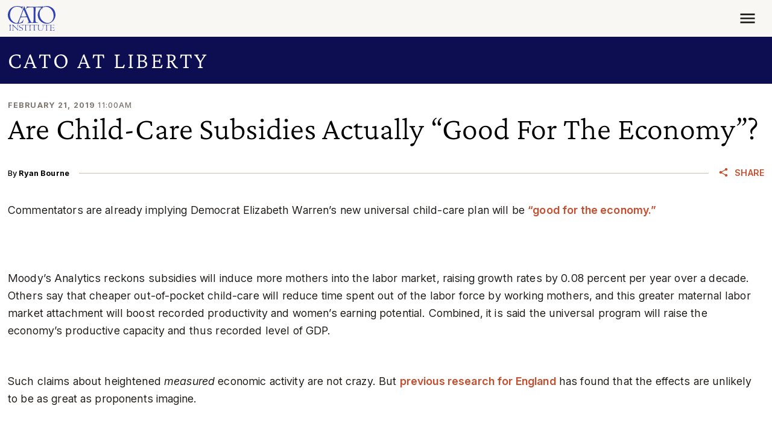

--- FILE ---
content_type: text/css
request_url: https://www.cato.org/build/read_depth_tracking/css/read-depth-tracking.6983d532.css
body_size: -473
content:
.sentinel{height:.0625rem;position:absolute;left:0;right:0}.sentinel--top{top:0}.sentinel--25{top:25%}.sentinel--50{top:50%}.sentinel--75{top:75%}.sentinel--bottom{top:100%}

--- FILE ---
content_type: text/css
request_url: https://www.cato.org/build/cato_2020/css/app.17b46353.css
body_size: 22163
content:
html,body{width:100%;height:100%}body{letter-spacing:.01em;-webkit-font-smoothing:antialiased;-moz-osx-font-smoothing:grayscale;text-wrap:pretty}main{z-index:1;position:relative}iframe{border:0}h1,.h1,h2,.h2,h3,.h3,h4,.h4,h5,.h5,h6,.h6{--bs-link-color:var(--heading-link-color,var(--bs-heading-color));--bs-link-hover-color:var(--heading-link-hover-color,var(--bs-heading-color));--link-weight:var(--heading-weight);font-weight:var(--heading-weight);text-rendering:optimizeLegibility;font-family:var(--heading-font-family);text-wrap:balance}h4:not(.font-heading):not(.meta),.h4:not(.font-heading):not(.meta){--heading-weight:550;font-family:var(--bs-font-sans-serif)}h4.font-heading,.h4.font-heading{font-size:calc(1.30269rem + .632267vw)}@media (width>=1200px){h4.font-heading,.h4.font-heading{font-size:1.77689rem}}@media print{h1,.h1{font-size:3.15733rem}h2,.h2{font-size:2.36859rem}h3,.h3{font-size:1.77689rem}h4,.h4{font-size:1.125rem}}ul,ol,ul ul,ul ol,ol ul,ol ol{padding-left:1.25em}p,li{line-height:inherit}li{margin-bottom:1.61803rem}hr{color:var(--rule-color);background-color:currentColor}hr:not([size]){height:1px}a{color:var(--bs-link-color);font-weight:var(--link-weight);-webkit-text-decoration:var(--link-decoration);-webkit-text-decoration:var(--link-decoration);-webkit-text-decoration:var(--link-decoration);text-decoration:var(--link-decoration)}a:hover,a:active,a:focus{--bs-link-color:var(--bs-link-hover-color);-webkit-text-decoration:var(--link-hover-decoration);-webkit-text-decoration:var(--link-hover-decoration);-webkit-text-decoration:var(--link-hover-decoration);text-decoration:var(--link-hover-decoration)}a:active{--bs-link-color:var(--link-active-color,var(--bs-link-hover-color))}a:focus{--bs-link-color:var(--link-focus-color,var(--bs-link-hover-color))}figure{margin:0}img,picture{max-width:100%;height:auto}b,strong{font-weight:700}.spacer--nomargin--first-child:first-child{margin-top:0!important}.spacer--nomargin--last-child:last-child{margin-bottom:0!important}.spacer--nomargin--first-last-child:first-child,.block--standout:first-child{margin-top:0!important}.spacer--nomargin--first-last-child:last-child,.block--standout:last-child,.spacer--nomargin--children>*{margin-bottom:0!important}.spacer--standout,.block--standout{margin-top:var(--spacer-standout)!important;margin-bottom:var(--spacer-standout)!important}.spacer--standout--all{margin:var(--spacer-standout)!important}.spacer--standout--top{margin-top:var(--spacer-standout)!important}.spacer--standout--bottom{margin-bottom:var(--spacer-standout)!important}.spacer--standout--left{margin-left:var(--spacer-standout)!important}.spacer--standout--right{margin-right:var(--spacer-standout)!important}.spacer--standout--children{flex-direction:column;display:flex;row-gap:var(--spacer-standout)!important}.spacer--lg-responsive{margin-top:var(--spacer-lg-responsive)!important;margin-bottom:var(--spacer-lg-responsive)!important}.spacer--lg-responsive--all{margin:var(--spacer-lg-responsive)!important}.spacer--lg-responsive--top{margin-top:var(--spacer-lg-responsive)!important}.spacer--lg-responsive--bottom{margin-bottom:var(--spacer-lg-responsive)!important}.spacer--lg-responsive--left{margin-left:var(--spacer-lg-responsive)!important}.spacer--lg-responsive--right{margin-right:var(--spacer-lg-responsive)!important}.spacer--lg-responsive--children{flex-direction:column;display:flex;row-gap:var(--spacer-lg-responsive)!important}.spacer--xl-responsive{margin-top:var(--spacer-xl-responsive)!important;margin-bottom:var(--spacer-xl-responsive)!important}.spacer--xl-responsive--all{margin:var(--spacer-xl-responsive)!important}.spacer--xl-responsive--top{margin-top:var(--spacer-xl-responsive)!important}.spacer--xl-responsive--bottom{margin-bottom:var(--spacer-xl-responsive)!important}.spacer--xl-responsive--left{margin-left:var(--spacer-xl-responsive)!important}.spacer--xl-responsive--right{margin-right:var(--spacer-xl-responsive)!important}.spacer--xxl-responsive{margin-top:var(--spacer-xxl-responsive)!important;margin-bottom:var(--spacer-xxl-responsive)!important}.spacer--xxl-responsive--all{margin:var(--spacer-xxl-responsive)!important}.spacer--xxl-responsive--top{margin-top:var(--spacer-xxl-responsive)!important}.spacer--xxl-responsive--bottom{margin-bottom:var(--spacer-xxl-responsive)!important}.spacer--xxl-responsive--left{margin-left:var(--spacer-xxl-responsive)!important}.spacer--xxl-responsive--right{margin-right:var(--spacer-xxl-responsive)!important}.mb-half-gutter{margin-bottom:.809017rem}.grid{row-gap:var(--grid-row-gap,var(--spacer6));column-gap:var(--grid-column-gap,var(--spacer5));grid-auto-rows:auto;display:grid}.grid.grid--non-responsive.grid--2{grid-template-columns:repeat(2,1fr);justify-content:space-between}@media (width>=768px){.grid.grid--non-responsive.grid--2{column-gap:var(--grid-column-gap,var(--spacer6))}}.grid.grid--non-responsive.grid--3{grid-template-columns:repeat(3,1fr);justify-content:space-between}@media (width>=768px){.grid.grid--non-responsive.grid--3{column-gap:var(--grid-column-gap,var(--spacer6))}}.grid.grid--non-responsive.grid--4{grid-template-columns:repeat(4,1fr);justify-content:space-between}@media (width>=768px){.grid.grid--non-responsive.grid--4{column-gap:var(--grid-column-gap,var(--spacer6))}}.grid.grid--non-responsive.grid--5{grid-template-columns:repeat(5,1fr);justify-content:space-between}@media (width>=768px){.grid.grid--non-responsive.grid--5{column-gap:var(--grid-column-gap,var(--spacer6))}}.grid.grid--non-responsive.grid--6{grid-template-columns:repeat(6,1fr);justify-content:space-between}@media (width>=768px){.grid.grid--non-responsive.grid--6{column-gap:var(--grid-column-gap,var(--spacer6))}}.grid.grid--non-responsive .grid__item{grid-column:var(--grid-column);grid-row:var(--grid-row)}.grid:not(.grid--non-responsive){column-gap:var(--grid-column-gap,var(--spacer6))}@media (width>=768px){.grid:not(.grid--non-responsive){justify-content:space-between}.grid:not(.grid--non-responsive).grid--auto{grid-template-columns:repeat(auto-fit,minmax(var(--grid-column-width,100px),1fr))}.grid:not(.grid--non-responsive).grid--2{grid-template-columns:repeat(2,1fr)}}@media (width>=992px){.grid:not(.grid--non-responsive).grid--2{grid-template-columns:repeat(2,1fr)}}@media (width>=768px){.grid:not(.grid--non-responsive).grid--3{grid-template-columns:repeat(2,1fr)}}@media (width>=992px){.grid:not(.grid--non-responsive).grid--3{grid-template-columns:repeat(3,1fr)}}@media (width>=768px){.grid:not(.grid--non-responsive).grid--4{grid-template-columns:repeat(2,1fr)}}@media (width>=992px){.grid:not(.grid--non-responsive).grid--4{grid-template-columns:repeat(4,1fr)}}@media (width>=768px){.grid:not(.grid--non-responsive).grid--5{grid-template-columns:repeat(3,1fr)}}@media (width>=992px){.grid:not(.grid--non-responsive).grid--5{grid-template-columns:repeat(5,1fr)}}@media (width>=768px){.grid:not(.grid--non-responsive).grid--6{grid-template-columns:repeat(3,1fr)}}@media (width>=992px){.grid:not(.grid--non-responsive).grid--6{grid-template-columns:repeat(6,1fr)}}@media (width>=768px){.grid:not(.grid--non-responsive) .grid__item{grid-column:var(--tablet-grid-column);grid-row:var(--tablet-grid-row)}}@media (width>=992px){.grid:not(.grid--non-responsive) .grid__item{grid-column:var(--grid-column,var(--tablet-grid-column));grid-row:var(--grid-row,var(--tablet-grid-row))}}.justify-center{justify-content:center}.justify-space-between{justify-content:space-between}.justify-space-evenly{justify-content:space-evenly}.column-count--2{column-count:2;column-fill:balance;column-width:15ch}@media (width<=991.98px){.column-count--2{margin-bottom:1.61803rem}}.column-count--3{column-count:3;column-fill:balance;column-width:15ch}@media (width<=991.98px){.column-count--3{margin-bottom:1.61803rem}}.column-count--4{column-count:4;column-fill:balance;column-width:15ch}@media (width<=991.98px){.column-count--4{margin-bottom:1.61803rem}}.column-count--5{column-count:5;column-fill:balance;column-width:15ch}@media (width<=991.98px){.column-count--5{margin-bottom:1.61803rem}}.column-count--6{column-count:6;column-fill:balance;column-width:15ch}@media (width<=991.98px){.column-count--6{margin-bottom:1.61803rem}}body{--viewport-height:100vh;--initial-header-height:71.48px;--header-height:calc(var(--initial-header-height) + var(--site-section-header-height,0px));--header-height-toolbar:calc(var(--header-height) + var(--gin-toolbar-height,0px) + var(--gin-toolbar-secondary-height,0px));--viewport-height-toolbar:calc(var(--viewport-height) - var(--gin-toolbar-height,0vh) - var(--gin-toolbar-secondary-height,0vh));--content-height:calc(var(--viewport-height-toolbar) - var(--header-height))}@media (width>=992px){body:not(.force-mobile-menu){--initial-header-height:142px}}@media (width<=991.98px){body.page-catalog{--viewport-height-toolbar:calc(var(--viewport-height) - var(--gin-toolbar-height,0vh) - var(--gin-toolbar-secondary-height,0vh) - var(--catalog-toggler-mobile-height,0vh))}}.page{grid-template-rows:auto 1fr auto;grid-template-columns:100%;min-height:100%;display:grid}.p-mb-last-child-0>:is(p,ul,ol):last-child,.p-mb-last-child-0>:is(p,ul,ol):last-child li:last-child,.p-mb-last-child-0>:last-child>:is(p,ul,ol):last-child,.p-mb-last-child-0>:last-child>:is(p,ul,ol):last-child li:last-child,.submitted-message>:is(p,ul,ol):last-child,.submitted-message>:is(p,ul,ol):last-child li:last-child,.submitted-message>:last-child>:is(p,ul,ol):last-child,.submitted-message>:last-child>:is(p,ul,ol):last-child li:last-child{margin-bottom:0}.heading-top-line-height-compensator{margin-top:calc(var(--spacer2)*-1)!important}.conform-to-container{width:100%;height:100%;position:absolute;top:0;left:0}@media (width<=991.98px){.container .content-width{max-width:100%}}@media (width>=992px){.content-width{max-width:var(--content-width)}}.paragraph--view-mode--full-container:is(.paragraph--type--block,.paragraph--type--sidebar,.paragraph--type--grid){margin-bottom:var(--spacer-standout)}.paragraph--view-mode--full-container:is(.paragraph--type--block,.paragraph--type--sidebar,.paragraph--type--grid):last-child{margin-bottom:0}.ratio-generichero{--bs-aspect-ratio:56.25%}@media (width>=768px){.ratio-generichero{--bs-aspect-ratio:27.3438%}}.ratio .component-image,.ratio video{object-fit:cover;width:100%;height:100%;position:absolute;top:0;left:0}.home-logo{fill:currentColor;width:var(--home-logo-width,216px);height:calc(.518519*var(--home-logo-width,216px))}.home-logo__container{--bs-link-color:var(--home-logo-color,#3043b4);--bs-link-hover-color:var(--home-logo-hover-color,#0d0e51);transition:color var(--transition-timing);display:block}.icon{fill:currentColor;width:1em;height:1em;opacity:var(--icon-opacity,1)}.icon-list{display:flex}.icon-list__link{--link-hover-decoration:none;transition:color var(--transition-timing-quick)}.icon-list--row{align-items:center}.icon-list--row .icon-list__link{margin-right:var(--spacer2)}.icon-list--column{row-gap:var(--spacer2);text-transform:uppercase;flex-direction:column}.icon--move-up,.icon--linkedin{transform:translateY(-.12em)}.icon--move-down{transform:translateY(.12em)}.icon--facebook{font-size:calc(var(--icon-size) - .1em)}.icon__wrapper{vertical-align:middle;width:calc(var(--icon-size,1em) + var(--icon-size,1em)*.25);height:var(--icon-size,1em);font-size:var(--icon-size,1em);flex-shrink:0;justify-content:center;align-items:center;display:inline-flex}.icon path{fill:currentColor}.text-icon-inline{align-items:center;line-height:normal;display:inline-flex}.text-icon-inline--margin .icon__wrapper{margin-right:var(--spacer3)}.text-icon-inline--right .text-icon-inline__content{order:1}.text-icon-inline--right .icon__wrapper{order:2}.text-icon-inline--right.text-icon-inline--margin .text-icon-inline__content{margin-right:var(--spacer3)}.text-icon-inline--right.text-icon-inline--margin .icon__wrapper{margin-right:0}:root{--mm-lineheight:22px}.mm-hidden{display:none!important}.mm-wrapper{position:relative;overflow-x:hidden}.mm-menu,.mm-menu *,.mm-menu :before,.mm-menu :after{transition-property:none;transition-duration:.4s;transition-timing-function:ease}:root{--mm-blocker-visibility-delay:.4s;--mm-blocker-opacity-delay:0s}.mm-blocker{z-index:3;opacity:0;background:var(--mm-color-background);transition:bottom 0s ease var(--mm-blocker-visibility-delay),width .4s ease,opacity .4s ease var(--mm-blocker-opacity-delay),transform .4s ease;display:block;position:absolute;inset:0 0 100%}.mm-blocker:focus-visible{opacity:.75}.mm-btn{flex-grow:0;flex-shrink:0;justify-content:center;align-items:center;width:50px;padding:0;display:flex;position:relative}.mm-btn--next,[dir=rtl] .mm-btn--prev{--mm-btn-rotate:135deg}.mm-btn--prev,[dir=rtl] .mm-btn--next{--mm-btn-rotate:-45deg}.mm-btn--prev:before,.mm-btn--next:after{content:"";box-sizing:border-box;border:2px solid var(--mm-color-icon);width:8px;height:8px;transform:rotate(var(--mm-btn-rotate));border-bottom:none;border-right:none;margin:auto;display:block;position:absolute;top:0;bottom:0}.mm-btn--prev:before{inset-inline-start:23px}.mm-btn--next:after{inset-inline-end:23px}.mm-btn--close:before{content:"×";font-size:150%}.mm-btnreset{cursor:pointer;background:0 0;border:none;padding:0}.mm-divider{text-overflow:ellipsis;white-space:nowrap;z-index:2;min-height:var(--mm-lineheight);padding:calc((var(--mm-listitem-size)*.65 - var(--mm-lineheight))*.5)20px;text-transform:uppercase;background:var(--mm-color-background);background-image:linear-gradient(var(--mm-color-background-highlight),var(--mm-color-background-highlight));opacity:1;font-size:75%;transition-property:opacity;position:sticky;top:0;overflow:hidden}.mm-navbar:not(.mm-hidden)~.mm-listview .mm-divider{top:var(--mm-navbar-size)}:root{--mm-listitem-size:50px}.mm-listitem{color:var(--mm-color-text);border-color:var(--mm-color-border);flex-wrap:wrap;margin:0;padding:0;display:flex;position:relative}.mm-listitem:after{content:"";border-color:inherit;inset-inline:20px 0;border-bottom-style:solid;border-bottom-width:1px;display:block;position:absolute;bottom:0}.mm-listitem__text,.mm-listitem__btn{padding:calc((var(--mm-listitem-size) - var(--mm-lineheight))/2)0}.mm-listitem__text{text-overflow:ellipsis;white-space:nowrap;flex-grow:1;flex-basis:10%;padding-left:20px;padding-right:20px;display:block;overflow:hidden}.mm-listitem__btn{border-color:inherit;background:#03020100;width:auto;padding-inline-end:50px;display:block;position:relative}.mm-listitem__btn:not(.mm-listitem__text){border-left-style:solid;border-left-width:1px}.mm-listitem--selected>.mm-listitem__text{background:var(--mm-color-background-emphasis)}.mm-listitem--opened>.mm-listitem__btn,.mm-listitem--opened>.mm-panel{background:var(--mm-color-background-highlight)}.mm-listview{margin:0;padding:0;list-style:none;display:block}.mm-menu{z-index:0;overscroll-behavior:none;background:var(--mm-color-background);border-color:var(--mm-color-border);color:var(--mm-color-text);line-height:var(--mm-lineheight);-webkit-tap-highlight-color:var(--mm-color-background-emphasis);-webkit-font-smoothing:antialiased;-moz-osx-font-smoothing:grayscale;flex-direction:column;margin:0;padding:0;display:flex;position:absolute;inset:0}.mm-menu ::placeholder{color:var(--mm-color-text-dimmed)}.mm-menu,.mm-menu *{box-sizing:border-box}.mm-menu:focus,.mm-menu:focus-visible,.mm-menu :focus,.mm-menu :focus-visible{outline:none}.mm-menu a,.mm-menu button,.mm-menu label{color:inherit}.mm-menu a:focus,.mm-menu button:focus,.mm-menu label:focus{outline:none}.mm-menu a:focus-visible,.mm-menu button:focus-visible,.mm-menu label:focus-visible{outline:2px solid var(--mm-color-focusring);outline-offset:-5px}.mm-menu input:focus,.mm-menu input:focus-visible,.mm-menu select:focus,.mm-menu select:focus-visible,.mm-menu textarea:focus,.mm-menu textarea:focus-visible{outline:2px solid var(--mm-color-focusring);outline-offset:2px}.mm-menu a,.mm-menu a:link,.mm-menu a:active,.mm-menu a:visited,.mm-menu a:hover{color:inherit;text-decoration:none}:root{--mm-navbar-size:50px}.mm-navbar{z-index:2;min-height:var(--mm-navbar-size);padding-top:env(safe-area-inset-top);color:var(--mm-color-text-dimmed);text-align:center;opacity:1;background:var(--mm-color-background);border-bottom:1px solid var(--mm-color-border);transition-property:opacity;display:flex;position:sticky;top:0}.mm-navbar>*{box-sizing:border-box;flex-grow:1;justify-content:center;align-items:center;display:flex}.mm-navbar__btn{flex-grow:0}.mm-navbar__title{flex:50%;padding:0 20px;display:flex;overflow:hidden}.mm-navbar__title[href=\#]{pointer-events:none}.mm-navbar__title>span{text-overflow:ellipsis;white-space:nowrap;overflow:hidden}.mm-btn.mm-hidden+.mm-navbar__title:not(:last-child){padding-inline:60px 10px}.mm-btn:not(.mm-hidden)+.mm-navbar__title:last-child{padding-inline:10px 60px}.mm-panel{--mm-panel-child-offset:100%;--mm-panel-parent-offset:-30%;z-index:1;-webkit-overflow-scrolling:touch;overscroll-behavior:contain;color:var(--mm-color-text);border-color:var(--mm-color-border);background:var(--mm-color-background);transform:translate3d(var(--mm-panel-child-offset),0,0);transition-property:transform,inset-inline-start;position:absolute;inset:0;overflow:hidden auto}[dir=rtl] .mm-panel{--mm-panel-child-offset:-100%;--mm-panel-parent-offset:30%}.mm-panel:after{content:"";height:var(--mm-listitem-size);display:block}.mm-panel:focus{outline:none}.mm-panel--opened{z-index:2;transition-delay:0s;transform:translate(0%,0)}.mm-panel--parent{transform:translate3d(var(--mm-panel-parent-offset),0,0);z-index:0}.mm-panel--highest{z-index:3}.mm-menu--opened .mm-panel--noanimation{transition:none!important}.mm-panel__content{padding:20px}.mm-panels{background:var(--mm-color-background);border-color:var(--mm-color-border);height:100%;color:var(--mm-color-text);flex-grow:1;position:relative;overflow:hidden}.mm-panels:focus{outline:none}:root{--mm-toggle-size:34px}.mm-toggle{flex:calc(var(--mm-toggle-size)*1.75)0 0;height:var(--mm-toggle-size);border-radius:var(--mm-toggle-size);border:var(--mm-color-border);background:var(--mm-color-border);cursor:pointer;align-self:center;margin-inline-end:10px;transition-property:background-color;display:flex;appearance:none!important;border:none!important}.mm-toggle:before{content:"";aspect-ratio:1;background:var(--mm-color-background);border-radius:100%;margin:2px;transition-property:transform}.mm-toggle:checked{background:#4bd963}.mm-toggle:checked:before{transform:translateX(calc(var(--mm-toggle-size)*.75))}[dir=rtl] .mm-toggle:checked:before{transform:translateX(calc(var(--mm-toggle-size)*-.75))}.mm-listitem--vertical>.mm-panel{width:100%;padding:10px 0 10px 20px;position:static;transition:none!important;transform:none!important}.mm-listitem--vertical>.mm-panel:after{content:none;display:none}.mm-listitem--vertical:not(.mm-listitem--opened)>.mm-panel{display:none}.mm-listitem--vertical>.mm-listitem__btn{height:var(--mm-listitem-size);bottom:auto}.mm-listitem--vertical .mm-listitem:last-child:after{border-color:#0000}.mm-listitem--opened>.mm-listitem__btn:after{right:19px;transform:rotate(225deg)}:root{--mm-size:80%;--mm-min-size:240px;--mm-max-size:440px}.mm-menu--offcanvas{z-index:0;position:fixed}.mm-page{box-sizing:border-box;background:inherit;min-height:100vh}:where(.mm-slideout){z-index:1;width:100%;transition-property:width,transform;transition-duration:.4s;transition-timing-function:ease;position:relative}.mm-wrapper--opened,.mm-wrapper--opened body{overflow:hidden}.mm-wrapper__blocker{background:#0006}.mm-wrapper--opened .mm-wrapper__blocker{--mm-blocker-visibility-delay:0s;--mm-blocker-opacity-delay:.4s;opacity:.5;bottom:0}.mm-menu{--mm-translate-horizontal:0;--mm-translate-vertical:0}.mm-menu--position-left,.mm-menu--position-left-front{right:auto}.mm-menu--position-right,.mm-menu--position-right-front{left:auto}.mm-menu--position-left,.mm-menu--position-right,.mm-menu--position-left-front,.mm-menu--position-right-front{width:clamp(var(--mm-min-size),var(--mm-size),var(--mm-max-size))}.mm-menu--position-left-front{--mm-translate-horizontal:-100%}.mm-menu--position-right-front{--mm-translate-horizontal:100%}.mm-menu--position-top{bottom:auto}.mm-menu--position-bottom{top:auto}.mm-menu--position-top,.mm-menu--position-bottom{width:100%;height:clamp(var(--mm-min-size),var(--mm-size),var(--mm-max-size))}.mm-menu--position-top{--mm-translate-vertical:-100%}.mm-menu--position-bottom{--mm-translate-vertical:100%}.mm-menu--position-left-front,.mm-menu--position-right-front,.mm-menu--position-top,.mm-menu--position-bottom{z-index:2;transform:translate3d(var(--mm-translate-horizontal),var(--mm-translate-vertical),0);transition-property:transform}.mm-menu--position-left-front.mm-menu--opened,.mm-menu--position-right-front.mm-menu--opened,.mm-menu--position-top.mm-menu--opened,.mm-menu--position-bottom.mm-menu--opened{transform:translate(0,0)}.mm-wrapper--position-left{--mm-translate-horizontal:clamp(var(--mm-min-size),var(--mm-size),var(--mm-max-size))}.mm-wrapper--position-right{--mm-translate-horizontal:clamp(calc(-1*var(--mm-max-size)),calc(-1*var(--mm-size)),calc(-1*var(--mm-min-size)))}.mm-wrapper--position-left .mm-slideout,.mm-wrapper--position-right .mm-slideout{transform:translate(0,0)}.mm-wrapper--position-left.mm-wrapper--opened .mm-slideout,.mm-wrapper--position-right.mm-wrapper--opened .mm-slideout{transform:translate3d(var(--mm-translate-horizontal),0,0)}.mm-wrapper--position-left-front .mm-wrapper__blocker,.mm-wrapper--position-right-front .mm-wrapper__blocker,.mm-wrapper--position-top .mm-wrapper__blocker,.mm-wrapper--position-bottom .mm-wrapper__blocker{z-index:1}.mm-menu--theme-light{--mm-color-background:#f3f3f3;--mm-color-border:#00000026;--mm-color-icon:#0006;--mm-color-text:#000c;--mm-color-text-dimmed:#0006;--mm-color-background-highlight:#0000000d;--mm-color-background-emphasis:#ffffffbf;--mm-color-focusring:#06c}.mm-menu--theme-light-contrast{--mm-color-background:#f3f3f3;--mm-color-border:#00000080;--mm-color-icon:#00000080;--mm-color-text:#000;--mm-color-text-dimmed:#000000b3;--mm-color-background-highlight:#0000000d;--mm-color-background-emphasis:#ffffffe6;--mm-color-focusring:#06c}.mm-menu--theme-dark{--mm-color-background:#333;--mm-color-border:#0006;--mm-color-icon:#fff6;--mm-color-text:#fffc;--mm-color-text-dimmed:#fff6;--mm-color-background-highlight:#ffffff14;--mm-color-background-emphasis:#0000001a;--mm-color-focusring:#06c}.mm-menu--theme-dark-contrast{--mm-color-background:#333;--mm-color-border:#ffffff80;--mm-color-icon:#ffffff80;--mm-color-text:#fff;--mm-color-text-dimmed:#ffffffb3;--mm-color-background-highlight:#ffffff1a;--mm-color-background-emphasis:#0000004d;--mm-color-focusring:#06c}.mm-menu--theme-white{--mm-color-background:#fff;--mm-color-border:#00000026;--mm-color-icon:#0000004d;--mm-color-text:#000c;--mm-color-text-dimmed:#0000004d;--mm-color-background-highlight:#0000000f;--mm-color-background-emphasis:#00000008;--mm-color-focusring:#06c}.mm-menu--theme-white-contrast{--mm-color-background:#fff;--mm-color-border:#00000080;--mm-color-icon:#00000080;--mm-color-text:#000;--mm-color-text-dimmed:#000000b3;--mm-color-background-highlight:#00000012;--mm-color-background-emphasis:#00000009;--mm-color-focusring:#06c}.mm-menu--theme-black{--mm-color-background:#000;--mm-color-border:#fff3;--mm-color-icon:#fff6;--mm-color-text:#ffffffb3;--mm-color-text-dimmed:#fff6;--mm-color-background-highlight:#ffffff1a;--mm-color-background-emphasis:#ffffff0f;--mm-color-focusring:#06c}.mm-menu--theme-black-contrast{--mm-color-background:#000;--mm-color-border:#ffffff80;--mm-color-icon:#ffffff80;--mm-color-text:#fff;--mm-color-text-dimmed:#fff9;--mm-color-background-highlight:#ffffff20;--mm-color-background-emphasis:#ffffff1a;--mm-color-focusring:#06c}.mm-counter{float:right;color:var(--mm-color-text-dimmed);padding-inline-start:20px;display:block}[dir=rtl] .mm-counter{float:left}:root{--mm-iconbar-size:50px}.mm-menu--iconbar-left .mm-panels,.mm-menu--iconbar-left .mm-navbars{margin-left:var(--mm-iconbar-size)}.mm-menu--iconbar-right .mm-panels,.mm-menu--iconbar-right .mm-navbars{margin-right:var(--mm-iconbar-size)}.mm-iconbar{z-index:2;width:var(--mm-iconbar-size);box-sizing:border-box;border:0 solid;border-color:var(--mm-color-border);background:var(--mm-color-background);color:var(--mm-color-text-dimmed);text-align:center;display:none;position:absolute;top:0;bottom:0;overflow:hidden}.mm-menu--iconbar-left .mm-iconbar,.mm-menu--iconbar-right .mm-iconbar{flex-direction:column;justify-content:space-between;display:flex}.mm-menu--iconbar-left .mm-iconbar{border-right-width:1px;left:0}.mm-menu--iconbar-right .mm-iconbar{border-left-width:1px;right:0}.mm-iconbar__top,.mm-iconbar__bottom{-webkit-overflow-scrolling:touch;overscroll-behavior:contain;width:100%;overflow:hidden auto}.mm-iconbar__top>*,.mm-iconbar__bottom>*{box-sizing:border-box;padding:calc((var(--mm-iconbar-size) - var(--mm-lineheight))/2)0;display:block}.mm-iconbar__top a,.mm-iconbar__top a:hover,.mm-iconbar__bottom a,.mm-iconbar__bottom a:hover{text-decoration:none}.mm-iconbar__tab--selected{background:var(--mm-color-background-emphasis)}:root{--mm-iconpanel-size:50px}.mm-panel--iconpanel-0{inset-inline-start:calc(0*var(--mm-iconpanel-size))}.mm-panel--iconpanel-1{inset-inline-start:calc(1*var(--mm-iconpanel-size))}.mm-panel--iconpanel-2{inset-inline-start:calc(2*var(--mm-iconpanel-size))}.mm-panel--iconpanel-3{inset-inline-start:calc(3*var(--mm-iconpanel-size))}.mm-panel--iconpanel-4{inset-inline-start:calc(4*var(--mm-iconpanel-size))}.mm-panel--iconpanel-first~.mm-panel{inset-inline-start:var(--mm-iconpanel-size)}.mm-menu--iconpanel .mm-panel--parent .mm-navbar,.mm-menu--iconpanel .mm-panel--parent .mm-divider{opacity:0}.mm-menu--iconpanel .mm-panels>.mm-panel--parent{transform:unset;overflow-y:hidden}.mm-menu--iconpanel .mm-panels>.mm-panel:not(.mm-panel--iconpanel-first):not(.mm-panel--iconpanel-0){border-inline-start-style:solid;border-inline-start-width:1px}.mm-navbars{flex-shrink:0}.mm-navbars .mm-navbar{border-bottom:none;padding-top:0;position:relative}.mm-navbars--top{border-bottom:1px solid var(--mm-color-border)}.mm-navbars--top .mm-navbar:first-child{padding-top:env(safe-area-inset-top)}.mm-navbars--bottom{border-top:1px solid var(--mm-color-border)}.mm-navbars--bottom .mm-navbar:last-child{padding-bottom:env(safe-area-inset-bottom)}.mm-navbar__breadcrumbs{text-overflow:ellipsis;white-space:nowrap;-webkit-overflow-scrolling:touch;flex:50%;justify-content:flex-start;padding:0 20px;display:flex;overflow:auto hidden}.mm-navbar__breadcrumbs>*{justify-content:center;align-items:center;padding-inline-end:6px;display:flex}.mm-navbar__breadcrumbs>a{text-decoration:underline}.mm-navbar__breadcrumbs:not(:last-child){padding-inline-end:0}.mm-btn:not(.mm-hidden)+.mm-navbar__breadcrumbs{padding-inline-start:0}.mm-navbar__tab{border:1px solid #0000;padding:0 10px}.mm-navbar__tab--selected{background:var(--mm-color-background)}.mm-navbar__tab--selected:not(:first-child){border-inline-start-color:var(--mm-color-border)}.mm-navbar__tab--selected:not(:last-child){border-inline-end-color:var(--mm-color-border)}.mm-navbars--top.mm-navbars--has-tabs{border-bottom:none}.mm-navbars--top.mm-navbars--has-tabs .mm-navbar{background:var(--mm-color-background-emphasis)}.mm-navbars--top.mm-navbars--has-tabs .mm-navbar--tabs~.mm-navbar{background:var(--mm-color-background)}.mm-navbars--top.mm-navbars--has-tabs .mm-navbar:not(.mm-navbar--tabs):last-child{border-bottom:1px solid var(--mm-color-border)}.mm-navbars--top .mm-navbar__tab{border-bottom-color:var(--mm-color-border)}.mm-navbars--top .mm-navbar__tab--selected{border-top-color:var(--mm-color-border);border-bottom-color:#0000}.mm-navbars--bottom.mm-navbar--has-tabs{border-top:none}.mm-navbars--bottom.mm-navbar--has-tabs .mm-navbar{background:var(--mm-color-background)}.mm-navbars--bottom.mm-navbar--has-tabs .mm-navbar--tabs,.mm-navbars--bottom.mm-navbar--has-tabs .mm-navbar--tabs~.mm-navbar{background:var(--mm-color-background-emphasis)}.mm-navbars--bottom .mm-navbar__tab{border-top-color:var(--mm-color-border)}.mm-navbars--bottom .mm-navbar__tab--selected{border-bottom-color:var(--mm-color-border);border-top-color:#0000}.mm-searchfield{height:var(--mm-navbar-size);flex-grow:1;padding:0;display:flex;overflow:hidden}.mm-searchfield__input{box-sizing:border-box;flex:1;align-items:center;width:100%;max-width:100%;padding:0 10px;display:flex;position:relative}.mm-searchfield__input input{width:100%;max-width:100%;height:calc(var(--mm-navbar-size)*.7);min-height:auto;max-height:auto;box-sizing:border-box;line-height:calc(var(--mm-navbar-size)*.7);font:inherit;font-size:inherit;border:none;border-radius:4px;margin:0;padding:0 10px;display:block}.mm-searchfield__input input,.mm-searchfield__input input:hover,.mm-searchfield__input input:focus{background:var(--mm-color-background-highlight);color:var(--mm-color-text)}.mm-menu[class*=-contrast] .mm-searchfield__input input{border:1px solid var(--mm-color-border)}.mm-searchfield__input input::-ms-clear{display:none}.mm-searchfield__btn{inset-inline-end:0;display:none;position:absolute;top:0;bottom:0}.mm-searchfield--searching .mm-searchfield__btn{display:block}.mm-searchfield__cancel{visibility:hidden;line-height:var(--mm-navbar-size);margin-inline-end:-100px;padding-inline:5px 20px;text-decoration:none;transition-property:visibility,margin;display:block;position:relative}.mm-searchfield--cancelable .mm-searchfield__cancel{visibility:visible;margin-inline-end:0}.mm-panel--search{border:none!important;width:100%!important;left:0!important;right:0!important}.mm-panel__splash{padding:20px}.mm-panel--searching .mm-panel__splash{display:none}.mm-panel__noresults{color:var(--mm-color-text-dimmed);text-align:center;padding:40px 20px;font-size:150%;line-height:1.4;display:none}.mm-panel--noresults .mm-panel__noresults{display:block}:root{--mm-sectionindexer-size:20px}.mm-sectionindexer{background:inherit;text-align:center;box-sizing:border-box;width:var(--mm-sectionindexer-size);z-index:5;top:0;bottom:0;flex-direction:column;justify-content:space-evenly;font-size:12px;transition-property:inset-inline-end;display:flex;position:absolute;inset-inline-end:calc(-1*var(--mm-sectionindexer-size))}.mm-sectionindexer a{color:var(--mm-color-text-dimmed);line-height:1;text-decoration:none;display:block}.mm-sectionindexer~.mm-panel{padding-inline-end:0}.mm-sectionindexer--active{right:0}.mm-sectionindexer--active~.mm-panel{padding-inline-end:var(--mm-sectionindexer-size)}.mm-menu--selected-hover .mm-listitem__text,.mm-menu--selected-hover .mm-listitem__btn,.mm-menu--selected-parent .mm-listitem__text,.mm-menu--selected-parent .mm-listitem__btn{transition-property:background-color}@media (hover:hover){.mm-menu--selected-hover .mm-listview:hover>.mm-listitem--selected:not(:hover)>.mm-listitem__text{background:0 0}.mm-menu--selected-hover .mm-listitem__text:hover,.mm-menu--selected-hover .mm-listitem__btn:hover{background:var(--mm-color-background-emphasis)}}.mm-menu--selected-parent .mm-listitem__text,.mm-menu--selected-parent .mm-listitem__btn{transition-delay:.2s}@media (hover:hover){.mm-menu--selected-parent .mm-listitem__text:hover,.mm-menu--selected-parent .mm-listitem__btn:hover{transition-delay:0s}}.mm-menu--selected-parent .mm-panel--parent .mm-listitem:not(.mm-listitem--selected-parent)>.mm-listitem__text{background:0 0}.mm-menu--selected-parent .mm-listitem--selected-parent>.mm-listitem__text,.mm-menu--selected-parent .mm-listitem--selected-parent>.mm-listitem__btn{background:var(--mm-color-background-emphasis)}:root{--mm-sidebar-collapsed-size:50px;--mm-sidebar-expanded-size:var(--mm-max-size)}.mm-wrapper--sidebar-collapsed .mm-slideout{width:calc(100% - var(--mm-sidebar-collapsed-size));transform:translate3d(var(--mm-sidebar-collapsed-size),0,0)}[dir=rtl] .mm-wrapper--sidebar-collapsed .mm-slideout{transform:none}.mm-wrapper--sidebar-collapsed:not(.mm-wrapper--opened) .mm-menu--sidebar-collapsed .mm-navbar,.mm-wrapper--sidebar-collapsed:not(.mm-wrapper--opened) .mm-menu--sidebar-collapsed .mm-divider{opacity:0}.mm-wrapper--sidebar-expanded .mm-menu--sidebar-expanded{width:var(--mm-sidebar-expanded-size);border-right-style:solid;border-right-width:1px}.mm-wrapper--sidebar-expanded.mm-wrapper--opened{overflow:auto}.mm-wrapper--sidebar-expanded.mm-wrapper--opened .mm-wrapper__blocker{display:none}.mm-wrapper--sidebar-expanded.mm-wrapper--opened .mm-slideout{width:calc(100% - var(--mm-sidebar-expanded-size));transform:translate3d(var(--mm-sidebar-expanded-size),0,0)}[dir=rtl] .mm-wrapper--sidebar-expanded.mm-wrapper--opened .mm-slideout{transform:none}.mm-wrapper{overflow-x:unset}.mm-wrapper--position-right .mm-slideout,.mm-wrapper--position-left .mm-slideout{transform:none}.header__mobile-wrapper{--mm-color-background:#3043b4;--mm-color-text:#fff;--mm-color-text-dimmed:#f9f7f4;--mm-color-icon:#fff;--mm-color-border:#465de4}.header__mobile-wrapper .mm-navbar{background-color:#202d7b}.header__mobile-wrapper a.mm-navbar__title{text-transform:uppercase;color:#bfc7f8}.cato-live-alert{row-gap:var(--spacer1);padding-top:var(--spacer3);grid-template-columns:1fr;display:grid}.cato-live-alert--single{padding-top:var(--spacer4);padding-bottom:var(--spacer2)}.cato-live-alert--multiple{padding-bottom:var(--spacer3)}@media (width>=768px){.cato-live-alert{grid-template-columns:auto;justify-content:center}.cato-live-alert--single{padding-bottom:var(--spacer3);grid-template-columns:max-content}.cato-live-alert--single .cato-live-alert__event{grid-template-columns:repeat(2,minmax(min-content,max-content));grid-template-areas:"title cta";align-items:center}.cato-live-alert--single .cato-live-alert__event__cta{transform:translateY(.1em)}.cato-live-alert--multiple .cato-live-alert__inner{column-gap:var(--spacer7);grid-template-columns:repeat(2,fit-content(50%));justify-content:start;display:grid}.cato-live-alert--multiple .cato-live-alert__event{grid-template-rows:auto 1fr;align-items:start}.cato-live-alert--multiple .cato-live-alert__event__cta{align-self:end}}.cato-live-alert__livenow{color:#ffc97e}.cato-live-alert__event{margin-bottom:var(--spacer3);padding-bottom:var(--spacer3);border-bottom:.5px solid #e56636;grid-template-columns:1fr;grid-template-areas:"title""cta";align-items:center;gap:.25rem 1rem;display:grid}.cato-live-alert__event:last-child{border-bottom:0;margin-bottom:0;padding-bottom:0}@media (width>=768px){.cato-live-alert__event{border-bottom:0;margin-bottom:0;padding-bottom:0}}.cato-live-alert__event__title{grid-area:title}.cato-live-alert__event__title__link>*{pointer-events:none}.cato-live-alert__event__cta{grid-area:cta;transform:translate(-.8125em)}.figure{page-break-inside:avoid;break-inside:avoid}.figure__media{background:inherit}.figure__media .twitter-tweet,.figure__media .tiktok-embed,.figure__media iframe{margin:0 auto}.figure__media .twitter-tweet,.figure__media .tiktok-embed,.figure__media iframe,.figure__media img,.figure__media picture,.figure__media svg{page-break-inside:avoid;break-inside:avoid}.figure__credit{color:gray;font-size:12px}.meta{--link-weight:700;--bs-link-color:var(--meta-link-color,#3043b4);--bs-link-hover-color:var(--meta-link-hover-color,var(--meta-link-color,#3043b4));letter-spacing:.09em;color:var(--meta-color,#7c756d);font-size:.790123rem;font-weight:500;font-family:var(--meta-font,var(--bs-font-secondary));text-transform:uppercase}@media print{.meta{font-size:.702332rem}}.meta--label{color:var(--meta-label-color,#5e574f)}.meta--heading{color:var(--meta-label-color,var(--bs-heading-color))}.meta--large{font-size:.888889rem;font-family:var(--heading-font-family)}@media (width>=768px){.meta--large{font-size:1.125rem}}.block__title{color:var(--block-title-color,var(--bs-heading-color))}.block__title:after{content:"";border-bottom:var(--section-title-line,.5px solid #bebab6);flex:1;margin-top:auto;margin-bottom:auto;margin-left:1.61803rem}.page-section-title{color:var(--block-title-color,var(--bs-heading-color))}.page-section-title:before{margin-right:1.61803rem}.page-section-title:after{margin-left:1.61803rem}.page-section-title:before,.page-section-title:after{content:"";border-bottom:var(--section-title-line,.5px solid #bebab6);flex:1;margin-top:auto;margin-bottom:auto}.aside{margin:var(--spacer6)0;page-break-inside:avoid;break-inside:avoid}@media print,(width>=768px){.aside{width:42%;margin-top:0;margin-bottom:0}.aside--xlarge{width:50%}.aside--small{width:25%}.aside--medium{width:33%}.aside--left{float:left;margin:0 var(--spacer7)var(--spacer6)0;clear:left}.aside--right{float:right;margin:0 0 var(--spacer6)var(--spacer7);clear:right}}.authors{color:var(--authors-color,#000);font-size:.790123rem;font-weight:500;font-family:var(--authors-font,var(--bs-font-secondary));--link-weight:700;--bs-link-color:var(--authors-color,#000);--bs-link-hover-color:var(--authors-hover-color,var(--authors-color,#3043b4))}.page{--footer-top-height-baseline:16.8125rem;--footer-top-padding:var(--spacer6);--footer-top-height:calc(var(--footer-top-height-baseline) + (var(--footer-top-padding)*2));--footer-top-height-negative:calc(var(--footer-top-height)*-1);--footer-move-amount:calc(var(--footer-top-height)/2);--footer-move-amount-negative:calc(var(--footer-move-amount)*-1)}main{padding-bottom:var(--spacer6)}@media (width>=992px){main{padding-bottom:calc(var(--footer-move-amount) + var(--spacer7))}}.site-footer{--home-logo-width:142px;z-index:2;margin-top:var(--spacer6);position:relative;container:footer/inline-size}@media (width>=768px){.site-footer{--home-logo-width:216px}}@media (width>=992px){.site-footer{--footer-top-padding:var(--spacer5);margin-top:calc(var(--footer-move-amount-negative) - var(--spacer7))}}.site-footer__subscribe{width:100%}@container footer (width>=768px){.site-footer__subscribe{width:60%}}@container footer (width>=930px){.site-footer__subscribe{width:40%}}.site-footer__top{background:var(--footer-background-color,transparent);grid-template-columns:1fr;grid-template-rows:var(--spacer6)1fr;grid-template-areas:".""inner";display:grid}.site-footer__top__bottom{display:none}@container footer (width>=930px){.site-footer__top{--content-width:960px;grid-template-columns:1fr minmax(auto,var(--content-width))1fr;grid-template-rows:var(--spacer7)repeat(2,1fr);grid-template-areas:". . ."".inner.""bottomleft inner bottomright"}.site-footer__top__bottom{display:block}.site-footer__top__bottom--left{grid-area:bottomleft}.site-footer__top__bottom--right{grid-area:bottomright}}@media (width>=1200px){.site-footer__top{--content-width:1140px}}.site-footer__top__inner{grid-area:inner}.site-footer__top__content{row-gap:var(--spacer4);padding-top:var(--spacer6);padding-bottom:var(--spacer6);align-content:center;place-items:center;display:grid}@container footer (width>=768px){.site-footer__top__content{row-gap:var(--spacer5)}}@container footer (width>=930px){.site-footer__top__content{height:var(--footer-top-height);padding:0}}.site-footer__icons{margin:var(--spacer4)0 var(--spacer5)}.site-footer__middle{--icon-size:20px;--bs-link-hover-color:#465de4;--text-bg-link-weight:500;padding-top:var(--spacer6);padding-bottom:var(--spacer6)}@container footer (width>=930px){.site-footer__middle{--icon-size:25px}}.site-footer__middle__inner{--column-gap:var(--spacer5);row-gap:var(--spacer6);grid-template-columns:repeat(2,1fr);grid-template-areas:"footer1 footer2""info info";display:grid}@container footer (width>=768px){.site-footer__middle__inner{column-gap:var(--column-gap);grid-template-columns:max-content repeat(2,1fr);grid-template-areas:"info footer1 footer2"}}@container footer (width>=930px){.site-footer__middle__inner{padding:0 var(--spacer7)}}.site-footer__info{flex-direction:column;grid-area:info;align-items:center;display:flex}@container footer (width>=768px){.site-footer__info{margin-right:var(--spacer6);align-items:start}}@container footer (width>=930px){.site-footer__info{margin-right:var(--spacer7)}}.site-footer__navigation__region{row-gap:var(--spacer5);display:grid}@container footer (width>=930px){.site-footer__navigation__region{column-gap:var(--column-gap);grid-template-columns:repeat(2,1fr)}}.site-footer__navigation__region--1{grid-area:footer1}.site-footer__navigation__region--2{grid-area:footer2}@container footer (width>=930px){.site-footer__navigation__block{margin-bottom:0}}.site-footer .site-footer__nav-item--level-0{margin-bottom:var(--spacer5)}.site-footer .site-footer__nav-item--level-0:last-child{margin-bottom:0}.site-footer__nav{align-items:start;margin-bottom:0}.site-footer__nav-item--level-1{margin-bottom:var(--spacer3)}@container footer (width>=930px){.site-footer__nav-item--level-1{margin-bottom:var(--spacer4)}}.site-footer__nav-item--level-1:last-child{margin-bottom:0}.site-footer__nav-link--heading{--bs-link-color:#0d0e51;--link-weight:700;text-transform:uppercase;margin-bottom:var(--spacer2);display:inline-block}@container footer (width>=930px){.site-footer__nav-link--heading{margin-bottom:var(--spacer3)}}.site-footer__nav-link--heading:hover{text-decoration:none}.site-footer__nav-link--heading:last-child{margin-bottom:0}.site-footer__bottom{background-color:var(--bs-body-bg)}.site-footer__also-from-cato{--bs-link-color:#3043b4;row-gap:var(--spacer4);padding:var(--spacer5)0;text-align:center;justify-content:center;display:grid}.site-footer__also-from-cato__separator{display:none}@container footer (width>=930px){.site-footer__also-from-cato{padding:var(--spacer5)var(--spacer7);text-align:left;grid-auto-flow:column;justify-content:space-between}.site-footer__also-from-cato__separator{display:block}}blockquote,.blockquote{color:var(--blockquote-color,#433e38);border-left:.03125rem solid var(--blockquote-border,#7c756d);padding:0 1.25rem}@media (width>=768px){blockquote,.blockquote{margin-left:var(--spacer5)}}.blockquote__content{font-family:var(--bs-body-font-family)}.cite{font-style:normal;line-height:1.4}body{--button-arrow:url("data:image/svg+xml,%3Csvg xmlns=%27http://www.w3.org/2000/svg%27 width=%2727%27 height=%2712%27 viewBox=%270 0 27 12%27%3E%3Cpath fill=%27%23FFFFFF%27 d=%27M25.9747,6.2117 C26.2676,5.9188 26.2676,5.444 25.9747,5.1511 L21.2017,0.3781 C20.9088,0.0852 20.4339,0.0852 20.141,0.3781 C19.8481,0.67099 19.8481,1.14586 20.141,1.43876 L24.3837,5.6814 L20.141,9.924 C19.8481,10.2169 19.8481,10.6918 20.141,10.9847 C20.4339,11.2776 20.9088,11.2776 21.2017,10.9847 L25.9747,6.2117 Z M0.444336,6.4314 L25.4443,6.4314 L25.4443,4.9314 L0.444336,4.9314 L0.444336,6.4314 Z%27/%3E%3C/svg%3E")}.btn,.cta_button,input[type=submit]{font-weight:var(--button-weight,700);text-align:var(--button-align,center);vertical-align:middle;cursor:pointer;-webkit-user-select:none;user-select:none;padding:var(--button-padding,.375rem .75rem);box-shadow:var(--button-shadow,inset 0 1px 0 #ffffff26,0 1px 1px #00000013);-webkit-appearance:none;-moz-appearance:none;font-size:.888889rem;line-height:1.61803;transition:color .15s ease-in-out,background-color .15s ease-in-out,border-color .15s ease-in-out,box-shadow .15s ease-in-out;display:inline-block}@media (prefers-reduced-motion:reduce){.btn,.cta_button,input[type=submit]{transition:none}}.btn:hover,.cta_button:hover,.btn:focus,.cta_button:focus,.btn-check:focus+.btn,.btn-check:focus+.cta_button,input[type=submit]:hover,input[type=submit]:focus,.btn-check:focus+input[type=submit]{-webkit-text-decoration:var(--button-decoration-hover,none);-webkit-text-decoration:var(--button-decoration-hover,none);-webkit-text-decoration:var(--button-decoration-hover,none);text-decoration:var(--button-decoration-hover,none);outline:0}.btn:not(.outline,.none),.cta_button:not(.outline,.none),input[type=submit]:not(.outline,.none){color:var(--button-color,#fff);background-color:var(--button-background-color,#c64d2d);border-width:0}.btn:not(.outline,.none):hover,.cta_button:not(.outline,.none):hover,.btn:not(.outline,.none):focus,.cta_button:not(.outline,.none):focus,.btn-check:focus+.btn:not(.outline,.none),.btn-check:focus+.cta_button:not(.outline,.none),input[type=submit]:not(.outline,.none):hover,input[type=submit]:not(.outline,.none):focus,.btn-check:focus+input[type=submit]:not(.outline,.none){color:var(--button-color-hover,var(--button-color,#fff));background-color:var(--button-background-hover,#893f2d)}.btn-check:checked+.btn:not(.outline,.none),.btn-check:checked+.cta_button:not(.outline,.none),.btn-check:active+.btn:not(.outline,.none),.btn-check:active+.cta_button:not(.outline,.none),.btn:not(.outline,.none):active,.cta_button:not(.outline,.none):active,.btn:not(.outline,.none).active,.cta_button:not(.outline,.none).active,.btn:not(.outline,.none).is-active,.cta_button:not(.outline,.none).is-active,.btn-check:checked+input[type=submit]:not(.outline,.none),.btn-check:active+input[type=submit]:not(.outline,.none),input[type=submit]:not(.outline,.none):active,input[type=submit]:not(.outline,.none).active,input[type=submit]:not(.outline,.none).is-active{color:var(--button-active-color,var(--button-color-hover,var(--button-color)));box-shadow:var(--button-active-shadow,inset 2px 2px 1px #00000026);background-color:var(--button-background-active,var(--button-background-hover,#893f2d))}.btn.none,.none.cta_button,input[type=submit].none{--button-shadow:none;--button-active-shadow:none;color:var(--button-color,var(--bs-body-color));background-color:var(--button-background-color,transparent);border:0}.btn.none:hover,.none.cta_button:hover,.btn.none:focus,.none.cta_button:focus,.btn-check:focus+.btn.none,.btn-check:focus+.none.cta_button,input[type=submit].none:hover,input[type=submit].none:focus,.btn-check:focus+input[type=submit].none{color:var(--button-color-hover,var(--button-color));background-color:var(--button-background-hover,var(--button-background-color,transparent))}.btn.outline,.outline.cta_button,input[type=submit].outline{color:var(--button-outline-color,var(--button-background-color,#c64d2d));background-color:var(--button-outline-background,var(--text-bg-background-color,var(--bs-body-bg)));border:1px solid var(--button-outline-color,var(--button-background-color,#c64d2d))}.btn.outline:hover,.outline.cta_button:hover,.btn.outline:focus,.outline.cta_button:focus,.btn-check:focus+.btn.outline,.btn-check:focus+.outline.cta_button,input[type=submit].outline:hover,input[type=submit].outline:focus,.btn-check:focus+input[type=submit].outline{background-color:var(--button-outline-background-hover,var(--button-background-hover,#893f2d));border:1px solid var(--button-outline-background-hover,var(--button-background-hover,#893f2d))}.btn.disabled,.disabled.cta_button,.btn[disabled],[disabled].cta_button,.btn.disabled:hover,.btn[disabled]:hover,.btn.disabled:focus,.btn[disabled]:focus,input[type=submit].disabled,input[type=submit][disabled],input[type=submit].disabled:hover,input[type=submit][disabled]:hover,input[type=submit].disabled:focus,input[type=submit][disabled]:focus{color:#a1978b;pointer-events:none;background-color:#e8ded3}.btn.expanded,.expanded.cta_button,input[type=submit].expanded{width:100%;margin-left:0;margin-right:0;display:block}.btn:not(.hs-button).default,.cta_button:not(.hs-button).default,input[type=submit]:not(.hs-button).default{--button-color:#fff;--button-background-color:#c64d2d;--button-background-hover:#893f2d;--button-arrow:url("data:image/svg+xml,%3Csvg xmlns=%27http://www.w3.org/2000/svg%27 width=%2727%27 height=%2712%27 viewBox=%270 0 27 12%27%3E%3Cpath fill=%27%23FFFFFF%27 d=%27M25.9747,6.2117 C26.2676,5.9188 26.2676,5.444 25.9747,5.1511 L21.2017,0.3781 C20.9088,0.0852 20.4339,0.0852 20.141,0.3781 C19.8481,0.67099 19.8481,1.14586 20.141,1.43876 L24.3837,5.6814 L20.141,9.924 C19.8481,10.2169 19.8481,10.6918 20.141,10.9847 C20.4339,11.2776 20.9088,11.2776 21.2017,10.9847 L25.9747,6.2117 Z M0.444336,6.4314 L25.4443,6.4314 L25.4443,4.9314 L0.444336,4.9314 L0.444336,6.4314 Z%27/%3E%3C/svg%3E");--button-active-color:var(--button-color);--button-active-arrow:var(--button-arrow)}.btn:not(.hs-button).primary,.cta_button:not(.hs-button).primary,input[type=submit]:not(.hs-button).primary{--button-color:#202d7b;--button-background-color:#bfc7f8;--button-background-hover:#7b8ae1;--button-arrow:url("data:image/svg+xml,%3Csvg xmlns=%27http://www.w3.org/2000/svg%27 width=%2727%27 height=%2712%27 viewBox=%270 0 27 12%27%3E%3Cpath fill=%27%23202D7B%27 d=%27M25.9747,6.2117 C26.2676,5.9188 26.2676,5.444 25.9747,5.1511 L21.2017,0.3781 C20.9088,0.0852 20.4339,0.0852 20.141,0.3781 C19.8481,0.67099 19.8481,1.14586 20.141,1.43876 L24.3837,5.6814 L20.141,9.924 C19.8481,10.2169 19.8481,10.6918 20.141,10.9847 C20.4339,11.2776 20.9088,11.2776 21.2017,10.9847 L25.9747,6.2117 Z M0.444336,6.4314 L25.4443,6.4314 L25.4443,4.9314 L0.444336,4.9314 L0.444336,6.4314 Z%27/%3E%3C/svg%3E");--button-active-color:var(--button-color);--button-active-arrow:var(--button-arrow)}.btn:not(.hs-button).secondary,.cta_button:not(.hs-button).secondary,input[type=submit]:not(.hs-button).secondary{--button-color:#fff;--button-background-color:#3043b4;--button-background-hover:#202d7b;--button-arrow:url("data:image/svg+xml,%3Csvg xmlns=%27http://www.w3.org/2000/svg%27 width=%2727%27 height=%2712%27 viewBox=%270 0 27 12%27%3E%3Cpath fill=%27%23FFFFFF%27 d=%27M25.9747,6.2117 C26.2676,5.9188 26.2676,5.444 25.9747,5.1511 L21.2017,0.3781 C20.9088,0.0852 20.4339,0.0852 20.141,0.3781 C19.8481,0.67099 19.8481,1.14586 20.141,1.43876 L24.3837,5.6814 L20.141,9.924 C19.8481,10.2169 19.8481,10.6918 20.141,10.9847 C20.4339,11.2776 20.9088,11.2776 21.2017,10.9847 L25.9747,6.2117 Z M0.444336,6.4314 L25.4443,6.4314 L25.4443,4.9314 L0.444336,4.9314 L0.444336,6.4314 Z%27/%3E%3C/svg%3E");--button-outline-background-hover:#bfc7f8;--button-active-color:var(--button-color);--button-active-arrow:var(--button-arrow)}.btn:not(.hs-button).secondary-link,.cta_button:not(.hs-button).secondary-link,input[type=submit]:not(.hs-button).secondary-link{--button-color:#3043b4;--button-background-color:transparent;--button-background-hover:#3043b41a;--button-arrow:url("data:image/svg+xml,%3Csvg xmlns=%27http://www.w3.org/2000/svg%27 width=%2727%27 height=%2712%27 viewBox=%270 0 27 12%27%3E%3Cpath fill=%27%233043B4%27 d=%27M25.9747,6.2117 C26.2676,5.9188 26.2676,5.444 25.9747,5.1511 L21.2017,0.3781 C20.9088,0.0852 20.4339,0.0852 20.141,0.3781 C19.8481,0.67099 19.8481,1.14586 20.141,1.43876 L24.3837,5.6814 L20.141,9.924 C19.8481,10.2169 19.8481,10.6918 20.141,10.9847 C20.4339,11.2776 20.9088,11.2776 21.2017,10.9847 L25.9747,6.2117 Z M0.444336,6.4314 L25.4443,6.4314 L25.4443,4.9314 L0.444336,4.9314 L0.444336,6.4314 Z%27/%3E%3C/svg%3E");--button-color-hover:#3043b4;--button-hover-arrow:url("data:image/svg+xml,%3Csvg xmlns=%27http://www.w3.org/2000/svg%27 width=%2727%27 height=%2712%27 viewBox=%270 0 27 12%27%3E%3Cpath fill=%27%233043B4%27 d=%27M25.9747,6.2117 C26.2676,5.9188 26.2676,5.444 25.9747,5.1511 L21.2017,0.3781 C20.9088,0.0852 20.4339,0.0852 20.141,0.3781 C19.8481,0.67099 19.8481,1.14586 20.141,1.43876 L24.3837,5.6814 L20.141,9.924 C19.8481,10.2169 19.8481,10.6918 20.141,10.9847 C20.4339,11.2776 20.9088,11.2776 21.2017,10.9847 L25.9747,6.2117 Z M0.444336,6.4314 L25.4443,6.4314 L25.4443,4.9314 L0.444336,4.9314 L0.444336,6.4314 Z%27/%3E%3C/svg%3E");--button-active-color:#2c3b95;--button-active-arrow:url("data:image/svg+xml,%3Csvg xmlns=%27http://www.w3.org/2000/svg%27 width=%2727%27 height=%2712%27 viewBox=%270 0 27 12%27%3E%3Cpath fill=%27%232C3B95%27 d=%27M25.9747,6.2117 C26.2676,5.9188 26.2676,5.444 25.9747,5.1511 L21.2017,0.3781 C20.9088,0.0852 20.4339,0.0852 20.141,0.3781 C19.8481,0.67099 19.8481,1.14586 20.141,1.43876 L24.3837,5.6814 L20.141,9.924 C19.8481,10.2169 19.8481,10.6918 20.141,10.9847 C20.4339,11.2776 20.9088,11.2776 21.2017,10.9847 L25.9747,6.2117 Z M0.444336,6.4314 L25.4443,6.4314 L25.4443,4.9314 L0.444336,4.9314 L0.444336,6.4314 Z%27/%3E%3C/svg%3E");--button-shadow:none;--button-active-shadow:none}.btn:not(.hs-button).tertiary,.cta_button:not(.hs-button).tertiary,input[type=submit]:not(.hs-button).tertiary{--button-color:#893f2d;--button-background-color:#ffc97e;--button-background-hover:#f4b45c80;--button-arrow:url("data:image/svg+xml,%3Csvg xmlns=%27http://www.w3.org/2000/svg%27 width=%2727%27 height=%2712%27 viewBox=%270 0 27 12%27%3E%3Cpath fill=%27%23893F2D%27 d=%27M25.9747,6.2117 C26.2676,5.9188 26.2676,5.444 25.9747,5.1511 L21.2017,0.3781 C20.9088,0.0852 20.4339,0.0852 20.141,0.3781 C19.8481,0.67099 19.8481,1.14586 20.141,1.43876 L24.3837,5.6814 L20.141,9.924 C19.8481,10.2169 19.8481,10.6918 20.141,10.9847 C20.4339,11.2776 20.9088,11.2776 21.2017,10.9847 L25.9747,6.2117 Z M0.444336,6.4314 L25.4443,6.4314 L25.4443,4.9314 L0.444336,4.9314 L0.444336,6.4314 Z%27/%3E%3C/svg%3E");--button-active-color:var(--button-color);--button-active-arrow:var(--button-arrow)}.btn:not(.hs-button).tertiary-link,.cta_button:not(.hs-button).tertiary-link,input[type=submit]:not(.hs-button).tertiary-link{--button-color:#fff;--button-background-color:transparent;--button-background-hover:#ffffff1a;--button-arrow:url("data:image/svg+xml,%3Csvg xmlns=%27http://www.w3.org/2000/svg%27 width=%2727%27 height=%2712%27 viewBox=%270 0 27 12%27%3E%3Cpath fill=%27%23FFFFFF%27 d=%27M25.9747,6.2117 C26.2676,5.9188 26.2676,5.444 25.9747,5.1511 L21.2017,0.3781 C20.9088,0.0852 20.4339,0.0852 20.141,0.3781 C19.8481,0.67099 19.8481,1.14586 20.141,1.43876 L24.3837,5.6814 L20.141,9.924 C19.8481,10.2169 19.8481,10.6918 20.141,10.9847 C20.4339,11.2776 20.9088,11.2776 21.2017,10.9847 L25.9747,6.2117 Z M0.444336,6.4314 L25.4443,6.4314 L25.4443,4.9314 L0.444336,4.9314 L0.444336,6.4314 Z%27/%3E%3C/svg%3E");--button-color-hover:#fff;--button-hover-arrow:url("data:image/svg+xml,%3Csvg xmlns=%27http://www.w3.org/2000/svg%27 width=%2727%27 height=%2712%27 viewBox=%270 0 27 12%27%3E%3Cpath fill=%27%23FFFFFF%27 d=%27M25.9747,6.2117 C26.2676,5.9188 26.2676,5.444 25.9747,5.1511 L21.2017,0.3781 C20.9088,0.0852 20.4339,0.0852 20.141,0.3781 C19.8481,0.67099 19.8481,1.14586 20.141,1.43876 L24.3837,5.6814 L20.141,9.924 C19.8481,10.2169 19.8481,10.6918 20.141,10.9847 C20.4339,11.2776 20.9088,11.2776 21.2017,10.9847 L25.9747,6.2117 Z M0.444336,6.4314 L25.4443,6.4314 L25.4443,4.9314 L0.444336,4.9314 L0.444336,6.4314 Z%27/%3E%3C/svg%3E");--button-active-color:#fff;--button-active-arrow:url("data:image/svg+xml,%3Csvg xmlns=%27http://www.w3.org/2000/svg%27 width=%2727%27 height=%2712%27 viewBox=%270 0 27 12%27%3E%3Cpath fill=%27%23FFFFFF%27 d=%27M25.9747,6.2117 C26.2676,5.9188 26.2676,5.444 25.9747,5.1511 L21.2017,0.3781 C20.9088,0.0852 20.4339,0.0852 20.141,0.3781 C19.8481,0.67099 19.8481,1.14586 20.141,1.43876 L24.3837,5.6814 L20.141,9.924 C19.8481,10.2169 19.8481,10.6918 20.141,10.9847 C20.4339,11.2776 20.9088,11.2776 21.2017,10.9847 L25.9747,6.2117 Z M0.444336,6.4314 L25.4443,6.4314 L25.4443,4.9314 L0.444336,4.9314 L0.444336,6.4314 Z%27/%3E%3C/svg%3E");--button-shadow:none;--button-active-shadow:none;--button-weight:800}.btn:not(.hs-button).quaternary,.cta_button:not(.hs-button).quaternary,input[type=submit]:not(.hs-button).quaternary{--button-color:#202d7b;--button-background-color:#bfc7f8;--button-background-hover:#7b8ae1;--button-arrow:url("data:image/svg+xml,%3Csvg xmlns=%27http://www.w3.org/2000/svg%27 width=%2727%27 height=%2712%27 viewBox=%270 0 27 12%27%3E%3Cpath fill=%27%23202D7B%27 d=%27M25.9747,6.2117 C26.2676,5.9188 26.2676,5.444 25.9747,5.1511 L21.2017,0.3781 C20.9088,0.0852 20.4339,0.0852 20.141,0.3781 C19.8481,0.67099 19.8481,1.14586 20.141,1.43876 L24.3837,5.6814 L20.141,9.924 C19.8481,10.2169 19.8481,10.6918 20.141,10.9847 C20.4339,11.2776 20.9088,11.2776 21.2017,10.9847 L25.9747,6.2117 Z M0.444336,6.4314 L25.4443,6.4314 L25.4443,4.9314 L0.444336,4.9314 L0.444336,6.4314 Z%27/%3E%3C/svg%3E");--button-active-color:var(--button-color);--button-active-arrow:var(--button-arrow)}.btn:not(.hs-button).quaternary-link,.cta_button:not(.hs-button).quaternary-link,input[type=submit]:not(.hs-button).quaternary-link{--button-color:#fff;--button-background-color:transparent;--button-background-hover:#ffffff1a;--button-arrow:url("data:image/svg+xml,%3Csvg xmlns=%27http://www.w3.org/2000/svg%27 width=%2727%27 height=%2712%27 viewBox=%270 0 27 12%27%3E%3Cpath fill=%27%23FFFFFF%27 d=%27M25.9747,6.2117 C26.2676,5.9188 26.2676,5.444 25.9747,5.1511 L21.2017,0.3781 C20.9088,0.0852 20.4339,0.0852 20.141,0.3781 C19.8481,0.67099 19.8481,1.14586 20.141,1.43876 L24.3837,5.6814 L20.141,9.924 C19.8481,10.2169 19.8481,10.6918 20.141,10.9847 C20.4339,11.2776 20.9088,11.2776 21.2017,10.9847 L25.9747,6.2117 Z M0.444336,6.4314 L25.4443,6.4314 L25.4443,4.9314 L0.444336,4.9314 L0.444336,6.4314 Z%27/%3E%3C/svg%3E");--button-color-hover:#fff;--button-hover-arrow:url("data:image/svg+xml,%3Csvg xmlns=%27http://www.w3.org/2000/svg%27 width=%2727%27 height=%2712%27 viewBox=%270 0 27 12%27%3E%3Cpath fill=%27%23FFFFFF%27 d=%27M25.9747,6.2117 C26.2676,5.9188 26.2676,5.444 25.9747,5.1511 L21.2017,0.3781 C20.9088,0.0852 20.4339,0.0852 20.141,0.3781 C19.8481,0.67099 19.8481,1.14586 20.141,1.43876 L24.3837,5.6814 L20.141,9.924 C19.8481,10.2169 19.8481,10.6918 20.141,10.9847 C20.4339,11.2776 20.9088,11.2776 21.2017,10.9847 L25.9747,6.2117 Z M0.444336,6.4314 L25.4443,6.4314 L25.4443,4.9314 L0.444336,4.9314 L0.444336,6.4314 Z%27/%3E%3C/svg%3E");--button-active-color:#fff;--button-active-arrow:url("data:image/svg+xml,%3Csvg xmlns=%27http://www.w3.org/2000/svg%27 width=%2727%27 height=%2712%27 viewBox=%270 0 27 12%27%3E%3Cpath fill=%27%23FFFFFF%27 d=%27M25.9747,6.2117 C26.2676,5.9188 26.2676,5.444 25.9747,5.1511 L21.2017,0.3781 C20.9088,0.0852 20.4339,0.0852 20.141,0.3781 C19.8481,0.67099 19.8481,1.14586 20.141,1.43876 L24.3837,5.6814 L20.141,9.924 C19.8481,10.2169 19.8481,10.6918 20.141,10.9847 C20.4339,11.2776 20.9088,11.2776 21.2017,10.9847 L25.9747,6.2117 Z M0.444336,6.4314 L25.4443,6.4314 L25.4443,4.9314 L0.444336,4.9314 L0.444336,6.4314 Z%27/%3E%3C/svg%3E");--button-shadow:none;--button-active-shadow:none;--button-weight:800}.btn:not(.hs-button).senary,.cta_button:not(.hs-button).senary,input[type=submit]:not(.hs-button).senary{--button-color:#893f2d;--button-background-color:#ffc97e;--button-background-hover:#f4b45cb3;--button-arrow:url("data:image/svg+xml,%3Csvg xmlns=%27http://www.w3.org/2000/svg%27 width=%2727%27 height=%2712%27 viewBox=%270 0 27 12%27%3E%3Cpath fill=%27%23893F2D%27 d=%27M25.9747,6.2117 C26.2676,5.9188 26.2676,5.444 25.9747,5.1511 L21.2017,0.3781 C20.9088,0.0852 20.4339,0.0852 20.141,0.3781 C19.8481,0.67099 19.8481,1.14586 20.141,1.43876 L24.3837,5.6814 L20.141,9.924 C19.8481,10.2169 19.8481,10.6918 20.141,10.9847 C20.4339,11.2776 20.9088,11.2776 21.2017,10.9847 L25.9747,6.2117 Z M0.444336,6.4314 L25.4443,6.4314 L25.4443,4.9314 L0.444336,4.9314 L0.444336,6.4314 Z%27/%3E%3C/svg%3E");--button-active-color:var(--button-color);--button-active-arrow:var(--button-arrow)}.btn:not(.hs-button).senary-link,.cta_button:not(.hs-button).senary-link,input[type=submit]:not(.hs-button).senary-link{--button-color:#ffc97e;--button-background-color:transparent;--button-background-hover:#ffc97e1a;--button-arrow:url("data:image/svg+xml,%3Csvg xmlns=%27http://www.w3.org/2000/svg%27 width=%2727%27 height=%2712%27 viewBox=%270 0 27 12%27%3E%3Cpath fill=%27%23ffc97e%27 d=%27M25.9747,6.2117 C26.2676,5.9188 26.2676,5.444 25.9747,5.1511 L21.2017,0.3781 C20.9088,0.0852 20.4339,0.0852 20.141,0.3781 C19.8481,0.67099 19.8481,1.14586 20.141,1.43876 L24.3837,5.6814 L20.141,9.924 C19.8481,10.2169 19.8481,10.6918 20.141,10.9847 C20.4339,11.2776 20.9088,11.2776 21.2017,10.9847 L25.9747,6.2117 Z M0.444336,6.4314 L25.4443,6.4314 L25.4443,4.9314 L0.444336,4.9314 L0.444336,6.4314 Z%27/%3E%3C/svg%3E");--button-color-hover:#ffc97e;--button-hover-arrow:url("data:image/svg+xml,%3Csvg xmlns=%27http://www.w3.org/2000/svg%27 width=%2727%27 height=%2712%27 viewBox=%270 0 27 12%27%3E%3Cpath fill=%27%23ffc97e%27 d=%27M25.9747,6.2117 C26.2676,5.9188 26.2676,5.444 25.9747,5.1511 L21.2017,0.3781 C20.9088,0.0852 20.4339,0.0852 20.141,0.3781 C19.8481,0.67099 19.8481,1.14586 20.141,1.43876 L24.3837,5.6814 L20.141,9.924 C19.8481,10.2169 19.8481,10.6918 20.141,10.9847 C20.4339,11.2776 20.9088,11.2776 21.2017,10.9847 L25.9747,6.2117 Z M0.444336,6.4314 L25.4443,6.4314 L25.4443,4.9314 L0.444336,4.9314 L0.444336,6.4314 Z%27/%3E%3C/svg%3E");--button-active-color:#ffc97e;--button-active-arrow:url("data:image/svg+xml,%3Csvg xmlns=%27http://www.w3.org/2000/svg%27 width=%2727%27 height=%2712%27 viewBox=%270 0 27 12%27%3E%3Cpath fill=%27%23ffc97e%27 d=%27M25.9747,6.2117 C26.2676,5.9188 26.2676,5.444 25.9747,5.1511 L21.2017,0.3781 C20.9088,0.0852 20.4339,0.0852 20.141,0.3781 C19.8481,0.67099 19.8481,1.14586 20.141,1.43876 L24.3837,5.6814 L20.141,9.924 C19.8481,10.2169 19.8481,10.6918 20.141,10.9847 C20.4339,11.2776 20.9088,11.2776 21.2017,10.9847 L25.9747,6.2117 Z M0.444336,6.4314 L25.4443,6.4314 L25.4443,4.9314 L0.444336,4.9314 L0.444336,6.4314 Z%27/%3E%3C/svg%3E");--button-shadow:none;--button-active-shadow:none}.btn:not(.hs-button).event,.cta_button:not(.hs-button).event,input[type=submit]:not(.hs-button).event{--button-color:#202d7b;--button-background-color:#ffc97e;--button-background-hover:#ffc97ecc;--button-arrow:url("data:image/svg+xml,%3Csvg xmlns=%27http://www.w3.org/2000/svg%27 width=%2727%27 height=%2712%27 viewBox=%270 0 27 12%27%3E%3Cpath fill=%27%23202D7B%27 d=%27M25.9747,6.2117 C26.2676,5.9188 26.2676,5.444 25.9747,5.1511 L21.2017,0.3781 C20.9088,0.0852 20.4339,0.0852 20.141,0.3781 C19.8481,0.67099 19.8481,1.14586 20.141,1.43876 L24.3837,5.6814 L20.141,9.924 C19.8481,10.2169 19.8481,10.6918 20.141,10.9847 C20.4339,11.2776 20.9088,11.2776 21.2017,10.9847 L25.9747,6.2117 Z M0.444336,6.4314 L25.4443,6.4314 L25.4443,4.9314 L0.444336,4.9314 L0.444336,6.4314 Z%27/%3E%3C/svg%3E");--button-active-color:var(--button-color);--button-active-arrow:var(--button-arrow)}.btn:not(.hs-button).link,.cta_button:not(.hs-button).link,input[type=submit]:not(.hs-button).link{--button-color:#c64d2d;--button-background-color:transparent;--button-background-hover:#c64d2d1a;--button-arrow:url("data:image/svg+xml,%3Csvg xmlns=%27http://www.w3.org/2000/svg%27 width=%2727%27 height=%2712%27 viewBox=%270 0 27 12%27%3E%3Cpath fill=%27%23c64d2d%27 d=%27M25.9747,6.2117 C26.2676,5.9188 26.2676,5.444 25.9747,5.1511 L21.2017,0.3781 C20.9088,0.0852 20.4339,0.0852 20.141,0.3781 C19.8481,0.67099 19.8481,1.14586 20.141,1.43876 L24.3837,5.6814 L20.141,9.924 C19.8481,10.2169 19.8481,10.6918 20.141,10.9847 C20.4339,11.2776 20.9088,11.2776 21.2017,10.9847 L25.9747,6.2117 Z M0.444336,6.4314 L25.4443,6.4314 L25.4443,4.9314 L0.444336,4.9314 L0.444336,6.4314 Z%27/%3E%3C/svg%3E");--button-color-hover:#c64d2d;--button-hover-arrow:url("data:image/svg+xml,%3Csvg xmlns=%27http://www.w3.org/2000/svg%27 width=%2727%27 height=%2712%27 viewBox=%270 0 27 12%27%3E%3Cpath fill=%27%23c64d2d%27 d=%27M25.9747,6.2117 C26.2676,5.9188 26.2676,5.444 25.9747,5.1511 L21.2017,0.3781 C20.9088,0.0852 20.4339,0.0852 20.141,0.3781 C19.8481,0.67099 19.8481,1.14586 20.141,1.43876 L24.3837,5.6814 L20.141,9.924 C19.8481,10.2169 19.8481,10.6918 20.141,10.9847 C20.4339,11.2776 20.9088,11.2776 21.2017,10.9847 L25.9747,6.2117 Z M0.444336,6.4314 L25.4443,6.4314 L25.4443,4.9314 L0.444336,4.9314 L0.444336,6.4314 Z%27/%3E%3C/svg%3E");--button-active-color:#893f2d;--button-active-arrow:url("data:image/svg+xml,%3Csvg xmlns=%27http://www.w3.org/2000/svg%27 width=%2727%27 height=%2712%27 viewBox=%270 0 27 12%27%3E%3Cpath fill=%27%23893F2D%27 d=%27M25.9747,6.2117 C26.2676,5.9188 26.2676,5.444 25.9747,5.1511 L21.2017,0.3781 C20.9088,0.0852 20.4339,0.0852 20.141,0.3781 C19.8481,0.67099 19.8481,1.14586 20.141,1.43876 L24.3837,5.6814 L20.141,9.924 C19.8481,10.2169 19.8481,10.6918 20.141,10.9847 C20.4339,11.2776 20.9088,11.2776 21.2017,10.9847 L25.9747,6.2117 Z M0.444336,6.4314 L25.4443,6.4314 L25.4443,4.9314 L0.444336,4.9314 L0.444336,6.4314 Z%27/%3E%3C/svg%3E");--button-shadow:none;--button-active-shadow:none}.btn:not(.hs-button).featured-video-default-link,.cta_button:not(.hs-button).featured-video-default-link,input[type=submit]:not(.hs-button).featured-video-default-link{--button-color:#e8ded3;--button-background-color:transparent;--button-background-hover:#e8ded31a;--button-arrow:url("data:image/svg+xml,%3Csvg xmlns=%27http://www.w3.org/2000/svg%27 width=%2727%27 height=%2712%27 viewBox=%270 0 27 12%27%3E%3Cpath fill=%27%23E8DED3%27 d=%27M25.9747,6.2117 C26.2676,5.9188 26.2676,5.444 25.9747,5.1511 L21.2017,0.3781 C20.9088,0.0852 20.4339,0.0852 20.141,0.3781 C19.8481,0.67099 19.8481,1.14586 20.141,1.43876 L24.3837,5.6814 L20.141,9.924 C19.8481,10.2169 19.8481,10.6918 20.141,10.9847 C20.4339,11.2776 20.9088,11.2776 21.2017,10.9847 L25.9747,6.2117 Z M0.444336,6.4314 L25.4443,6.4314 L25.4443,4.9314 L0.444336,4.9314 L0.444336,6.4314 Z%27/%3E%3C/svg%3E");--button-color-hover:#cabeb1;--button-hover-arrow:url("data:image/svg+xml,%3Csvg xmlns=%27http://www.w3.org/2000/svg%27 width=%2727%27 height=%2712%27 viewBox=%270 0 27 12%27%3E%3Cpath fill=%27%23CABEB1%27 d=%27M25.9747,6.2117 C26.2676,5.9188 26.2676,5.444 25.9747,5.1511 L21.2017,0.3781 C20.9088,0.0852 20.4339,0.0852 20.141,0.3781 C19.8481,0.67099 19.8481,1.14586 20.141,1.43876 L24.3837,5.6814 L20.141,9.924 C19.8481,10.2169 19.8481,10.6918 20.141,10.9847 C20.4339,11.2776 20.9088,11.2776 21.2017,10.9847 L25.9747,6.2117 Z M0.444336,6.4314 L25.4443,6.4314 L25.4443,4.9314 L0.444336,4.9314 L0.444336,6.4314 Z%27/%3E%3C/svg%3E");--button-active-color:#cabeb1;--button-active-arrow:url("data:image/svg+xml,%3Csvg xmlns=%27http://www.w3.org/2000/svg%27 width=%2727%27 height=%2712%27 viewBox=%270 0 27 12%27%3E%3Cpath fill=%27%23CABEB1%27 d=%27M25.9747,6.2117 C26.2676,5.9188 26.2676,5.444 25.9747,5.1511 L21.2017,0.3781 C20.9088,0.0852 20.4339,0.0852 20.141,0.3781 C19.8481,0.67099 19.8481,1.14586 20.141,1.43876 L24.3837,5.6814 L20.141,9.924 C19.8481,10.2169 19.8481,10.6918 20.141,10.9847 C20.4339,11.2776 20.9088,11.2776 21.2017,10.9847 L25.9747,6.2117 Z M0.444336,6.4314 L25.4443,6.4314 L25.4443,4.9314 L0.444336,4.9314 L0.444336,6.4314 Z%27/%3E%3C/svg%3E");--button-shadow:none;--button-active-shadow:none}.btn:not(.hs-button).featured-video-secondary-link,.cta_button:not(.hs-button).featured-video-secondary-link,input[type=submit]:not(.hs-button).featured-video-secondary-link{--button-color:#ffc97e;--button-background-color:transparent;--button-background-hover:#ffc97e1a;--button-arrow:url("data:image/svg+xml,%3Csvg xmlns=%27http://www.w3.org/2000/svg%27 width=%2727%27 height=%2712%27 viewBox=%270 0 27 12%27%3E%3Cpath fill=%27%23ffc97e%27 d=%27M25.9747,6.2117 C26.2676,5.9188 26.2676,5.444 25.9747,5.1511 L21.2017,0.3781 C20.9088,0.0852 20.4339,0.0852 20.141,0.3781 C19.8481,0.67099 19.8481,1.14586 20.141,1.43876 L24.3837,5.6814 L20.141,9.924 C19.8481,10.2169 19.8481,10.6918 20.141,10.9847 C20.4339,11.2776 20.9088,11.2776 21.2017,10.9847 L25.9747,6.2117 Z M0.444336,6.4314 L25.4443,6.4314 L25.4443,4.9314 L0.444336,4.9314 L0.444336,6.4314 Z%27/%3E%3C/svg%3E");--button-color-hover:#c97703;--button-hover-arrow:url("data:image/svg+xml,%3Csvg xmlns=%27http://www.w3.org/2000/svg%27 width=%2727%27 height=%2712%27 viewBox=%270 0 27 12%27%3E%3Cpath fill=%27%23C97703%27 d=%27M25.9747,6.2117 C26.2676,5.9188 26.2676,5.444 25.9747,5.1511 L21.2017,0.3781 C20.9088,0.0852 20.4339,0.0852 20.141,0.3781 C19.8481,0.67099 19.8481,1.14586 20.141,1.43876 L24.3837,5.6814 L20.141,9.924 C19.8481,10.2169 19.8481,10.6918 20.141,10.9847 C20.4339,11.2776 20.9088,11.2776 21.2017,10.9847 L25.9747,6.2117 Z M0.444336,6.4314 L25.4443,6.4314 L25.4443,4.9314 L0.444336,4.9314 L0.444336,6.4314 Z%27/%3E%3C/svg%3E");--button-active-color:#c97703;--button-active-arrow:url("data:image/svg+xml,%3Csvg xmlns=%27http://www.w3.org/2000/svg%27 width=%2727%27 height=%2712%27 viewBox=%270 0 27 12%27%3E%3Cpath fill=%27%23C97703%27 d=%27M25.9747,6.2117 C26.2676,5.9188 26.2676,5.444 25.9747,5.1511 L21.2017,0.3781 C20.9088,0.0852 20.4339,0.0852 20.141,0.3781 C19.8481,0.67099 19.8481,1.14586 20.141,1.43876 L24.3837,5.6814 L20.141,9.924 C19.8481,10.2169 19.8481,10.6918 20.141,10.9847 C20.4339,11.2776 20.9088,11.2776 21.2017,10.9847 L25.9747,6.2117 Z M0.444336,6.4314 L25.4443,6.4314 L25.4443,4.9314 L0.444336,4.9314 L0.444336,6.4314 Z%27/%3E%3C/svg%3E");--button-shadow:none;--button-active-shadow:none}.btn:not(.hs-button).insights,.cta_button:not(.hs-button).insights,input[type=submit]:not(.hs-button).insights{--button-color:#fff;--button-background-color:#465de4;--button-background-hover:#5802f7;--button-arrow:url("data:image/svg+xml,%3Csvg xmlns=%27http://www.w3.org/2000/svg%27 width=%2727%27 height=%2712%27 viewBox=%270 0 27 12%27%3E%3Cpath fill=%27%23FFFFFF%27 d=%27M25.9747,6.2117 C26.2676,5.9188 26.2676,5.444 25.9747,5.1511 L21.2017,0.3781 C20.9088,0.0852 20.4339,0.0852 20.141,0.3781 C19.8481,0.67099 19.8481,1.14586 20.141,1.43876 L24.3837,5.6814 L20.141,9.924 C19.8481,10.2169 19.8481,10.6918 20.141,10.9847 C20.4339,11.2776 20.9088,11.2776 21.2017,10.9847 L25.9747,6.2117 Z M0.444336,6.4314 L25.4443,6.4314 L25.4443,4.9314 L0.444336,4.9314 L0.444336,6.4314 Z%27/%3E%3C/svg%3E");--button-active-color:var(--button-color);--button-active-arrow:var(--button-arrow)}.btn:not(.hs-button).free-society,.cta_button:not(.hs-button).free-society,input[type=submit]:not(.hs-button).free-society{--button-color:#fff;--button-background-color:#243e89;--button-background-hover:#0d0e51;--button-arrow:url("data:image/svg+xml,%3Csvg xmlns=%27http://www.w3.org/2000/svg%27 width=%2727%27 height=%2712%27 viewBox=%270 0 27 12%27%3E%3Cpath fill=%27%23FFFFFF%27 d=%27M25.9747,6.2117 C26.2676,5.9188 26.2676,5.444 25.9747,5.1511 L21.2017,0.3781 C20.9088,0.0852 20.4339,0.0852 20.141,0.3781 C19.8481,0.67099 19.8481,1.14586 20.141,1.43876 L24.3837,5.6814 L20.141,9.924 C19.8481,10.2169 19.8481,10.6918 20.141,10.9847 C20.4339,11.2776 20.9088,11.2776 21.2017,10.9847 L25.9747,6.2117 Z M0.444336,6.4314 L25.4443,6.4314 L25.4443,4.9314 L0.444336,4.9314 L0.444336,6.4314 Z%27/%3E%3C/svg%3E");--button-active-color:var(--button-color);--button-active-arrow:var(--button-arrow)}.btn:not(.hs-button).free-society-link,.cta_button:not(.hs-button).free-society-link,input[type=submit]:not(.hs-button).free-society-link{--button-color:#243e89;--button-background-color:transparent;--button-background-hover:#243e891a;--button-arrow:url("data:image/svg+xml,%3Csvg xmlns=%27http://www.w3.org/2000/svg%27 width=%2727%27 height=%2712%27 viewBox=%270 0 27 12%27%3E%3Cpath fill=%27%23243E89%27 d=%27M25.9747,6.2117 C26.2676,5.9188 26.2676,5.444 25.9747,5.1511 L21.2017,0.3781 C20.9088,0.0852 20.4339,0.0852 20.141,0.3781 C19.8481,0.67099 19.8481,1.14586 20.141,1.43876 L24.3837,5.6814 L20.141,9.924 C19.8481,10.2169 19.8481,10.6918 20.141,10.9847 C20.4339,11.2776 20.9088,11.2776 21.2017,10.9847 L25.9747,6.2117 Z M0.444336,6.4314 L25.4443,6.4314 L25.4443,4.9314 L0.444336,4.9314 L0.444336,6.4314 Z%27/%3E%3C/svg%3E");--button-color-hover:#243e89;--button-hover-arrow:url("data:image/svg+xml,%3Csvg xmlns=%27http://www.w3.org/2000/svg%27 width=%2727%27 height=%2712%27 viewBox=%270 0 27 12%27%3E%3Cpath fill=%27%23243E89%27 d=%27M25.9747,6.2117 C26.2676,5.9188 26.2676,5.444 25.9747,5.1511 L21.2017,0.3781 C20.9088,0.0852 20.4339,0.0852 20.141,0.3781 C19.8481,0.67099 19.8481,1.14586 20.141,1.43876 L24.3837,5.6814 L20.141,9.924 C19.8481,10.2169 19.8481,10.6918 20.141,10.9847 C20.4339,11.2776 20.9088,11.2776 21.2017,10.9847 L25.9747,6.2117 Z M0.444336,6.4314 L25.4443,6.4314 L25.4443,4.9314 L0.444336,4.9314 L0.444336,6.4314 Z%27/%3E%3C/svg%3E");--button-active-color:#243e89;--button-active-arrow:url("data:image/svg+xml,%3Csvg xmlns=%27http://www.w3.org/2000/svg%27 width=%2727%27 height=%2712%27 viewBox=%270 0 27 12%27%3E%3Cpath fill=%27%23243E89%27 d=%27M25.9747,6.2117 C26.2676,5.9188 26.2676,5.444 25.9747,5.1511 L21.2017,0.3781 C20.9088,0.0852 20.4339,0.0852 20.141,0.3781 C19.8481,0.67099 19.8481,1.14586 20.141,1.43876 L24.3837,5.6814 L20.141,9.924 C19.8481,10.2169 19.8481,10.6918 20.141,10.9847 C20.4339,11.2776 20.9088,11.2776 21.2017,10.9847 L25.9747,6.2117 Z M0.444336,6.4314 L25.4443,6.4314 L25.4443,4.9314 L0.444336,4.9314 L0.444336,6.4314 Z%27/%3E%3C/svg%3E");--button-shadow:none;--button-active-shadow:none}.btn-lg{--bs-btn-padding-y:.5rem;--bs-btn-padding-x:1rem;--bs-btn-font-size:1.125rem;--bs-btn-border-radius:var(--bs-border-radius-lg)}.btn-group-sm>.btn,.btn-group-sm>.cta_button,.btn-sm{--bs-btn-padding-y:.25rem;--bs-btn-padding-x:.5rem;--bs-btn-font-size:.790123rem;--bs-btn-border-radius:var(--bs-border-radius-sm)}.btn--icon .text-icon-inline{width:100%}.btn--forward-arrow,.cta_button{justify-content:space-between;display:inline-flex}.btn--forward-arrow:after,.cta_button:after{content:var(--button-arrow);width:25px;height:11px;margin-left:var(--spacer3);margin-top:.0901699rem}.btn--forward-arrow:hover:after,.cta_button:hover:after{content:var(--button-hover-arrow,var(--button-arrow))}.btn--forward-arrow:active:after,.cta_button:active:after{content:var(--button-active-arrow,var(--button-arrow))}.btn--forward-arrow.expanded,.expanded.cta_button{display:flex}.button-as-link--shift .btn:not(.hs-button).link,.button-as-link--shift .cta_button:not(.hs-button).link,.button-as-link.button-as-link--shift .btn,.button-as-link.button-as-link--shift .cta_button,.button-as-link.button-as-link--shift .cta-btn{transform:translate(-.8125em)}.pullquote{font-family:var(--heading-font-family);font-weight:450;line-height:1.4}.pullquote>p{page-break-inside:avoid;break-inside:avoid}:where(.pullquote--default){font-size:1.80203rem}@media (width>=768px){:where(.pullquote--default){font-size:2.02729rem}}:where(.pullquote--large){font-size:2.2807rem}@media (width>=768px){:where(.pullquote--large){font-size:2.56578rem}}:where(.pullquote--extra-large){font-size:3.65324rem}@media (width>=768px){:where(.pullquote--extra-large){font-size:4.10989rem}}.content-reference-link{--link-weight:700;--bs-link-color:#3043b4;--bs-link-hover-color:#3043b4}.blurb{color:var(--blurb-color,var(--body-color));font-family:var(--blurb-font,var(--bs-body-font-family))}@media print{.blurb{font-size:.702332rem}}.callout,.block--standout{font-family:var(--callout-font,var(--bs-font-secondary));position:relative}.callout:not(.none),.block--standout:not(.none){padding:var(--callout-padding,1.61803rem)}@media print{.callout:not(.none),.block--standout:not(.none){padding:var(--callout-padding,1rem)}}.callout>:first-child,.block--standout>:first-child{margin-top:0}.callout>:last-child,.block--standout>:last-child{margin-bottom:0}.callout .more-button,.block--standout .more-button{margin-bottom:var(--spacer3)}.callout.small,.small.block--standout{padding:var(--callout-padding,1rem);font-size:unset}.callout.default,.default.block--standout{padding:var(--callout-padding,1.61803rem);font-size:unset}.callout.large,.large.block--standout{padding:var(--callout-padding,2.61803rem);font-size:unset}.callout.lg-responsive,.lg-responsive.block--standout{padding:var(--callout-padding,1.61803rem);font-size:unset;padding:var(--callout-padding,2.61803rem);font-size:unset}.grid>.callout,.grid>.block--standout,.paragraph--view-mode--grid-item.callout,.paragraph--view-mode--grid-item.block--standout{min-height:100%}a.callout,a.block--standout{display:block}.p-mb-last-child-0 .hs-form p:last-child{margin-bottom:1.61803rem}.hs-form-field .inputs-list{margin-left:0;padding-left:0;list-style-type:none}.expert-card__name{font-size:1.77689rem}@media (width<=767.98px){.expert-card__name{font-size:1.125rem}.expert-card__title{font-size:.702332rem}}.book-cover .component-image{box-shadow:0 4px 15px #a1978b}.banner-wrapper{max-width:1440px;margin:0 auto}.spinner-border--auto{width:1em;height:1em}.toolbar .toolbar-bar{letter-spacing:normal;font-weight:400;line-height:1}.toolbar .toolbar-bar li{margin-bottom:0}#drupal-off-canvas select{-webkit-appearance:none;-moz-appearance:none}.dialog-off-canvas-main-canvas{width:100%;height:100%}.responsive-preview-frame .gin-secondary-toolbar{display:none}.component-image{width:100%}.cover-image .component-image{object-fit:cover;height:100%}.animation-paused{animation-play-state:paused}.disable-transitions{transition:none!important}:root,[data-bs-theme=light]{--fs-xxxxl:1.80203rem;--fs-xxxl:1.60181rem;--fs-xxl:1.42383rem;--fs-xl:1.26563rem;--fs-lg:1.125rem;--fs-md:1rem;--fs-sm:.888889rem;--fs-xs:.790123rem;--fs-xxs:.702332rem;--fw-lightest:100;--fw-lighter:200;--fw-light:300;--fw-normal:400;--fw-medium:500;--fw-semibold:600;--fw-bold:700;--fw-bolder:800;--fw-black:900;--article-color:#1a1714;--article-font-weight:375;--article-font-size:1.125rem;--form-success-color:#198754;--form-success-focus-color:#19875440;--form-error-color:#893f2d;--form-error-focus-color:#893f2d40;--form-error-link-hover-color:#c15b42;--form-error-bg-image:url("data:image/svg+xml,%3csvg xmlns=%27http://www.w3.org/2000/svg%27 viewBox=%270 0 12 12%27 width=%2712%27 height=%2712%27 fill=%27none%27 stroke=%27%23893F2D%27%3e%3ccircle cx=%276%27 cy=%276%27 r=%274.5%27/%3e%3cpath stroke-linejoin=%27round%27 d=%27M5.8 3.6h.4L6 6.5z%27/%3e%3ccircle cx=%276%27 cy=%278.2%27 r=%27.6%27 fill=%27%23893F2D%27 stroke=%27none%27/%3e%3c/svg%3e");--transition-duration-lightning:.1s;--transition-duration-quick:.2s;--transition-duration:.35s;--transition-duration-slow:.75s;--transition-duration-glacial:1s;--transition-timing-function:ease-in-out;--transition-timing:var(--transition-duration)var(--transition-timing-function);--transition-timing-lightning:var(--transition-duration-lightning)var(--transition-timing-function);--transition-timing-quick:var(--transition-duration-quick)var(--transition-timing-function);--transition-timing-slow:var(--transition-duration-slow)var(--transition-timing-function);--transition-timing-glacial:var(--transition-duration-glacial)var(--transition-timing-function)}.border--prominent{border:.5px solid #7c756d}.border--prominent--bottom{border-bottom:.5px solid #7c756d}.border--prominent--top{border-top:.5px solid #7c756d}.border--prominent--left{border-left:.5px solid #7c756d}.border--prominent--right{border-right:.5px solid #7c756d}.border--prominent--no-bottom{border-top:.5px solid #7c756d;border-left:.5px solid #7c756d;border-right:.5px solid #7c756d}.border--subtle{border:.5px solid #7c756d4d}.border--subtle--bottom{border-bottom:.5px solid #7c756d4d}.border--subtle--top{border-top:.5px solid #7c756d4d}.border--subtle--left{border-left:.5px solid #7c756d4d}.border--subtle--right{border-right:.5px solid #7c756d4d}.border--subtle--no-bottom{border-top:.5px solid #7c756d4d;border-left:.5px solid #7c756d4d;border-right:.5px solid #7c756d4d}.border--brand{border:.5px solid #3043b4}.border--brand--bottom{border-bottom:.5px solid #3043b4}.border--brand--top{border-top:.5px solid #3043b4}.border--brand--left{border-left:.5px solid #3043b4}.border--brand--right{border-right:.5px solid #3043b4}.border--brand--no-bottom{border-top:.5px solid #3043b4;border-left:.5px solid #3043b4;border-right:.5px solid #3043b4}.color--heading{--bs-link-color:var(--bs-heading-color);color:var(--bs-heading-color)}.color--article{color:var(--article-color)}.color--link{color:var(--bs-link-color);-webkit-text-decoration:var(--link-decoration);-webkit-text-decoration:var(--link-decoration);-webkit-text-decoration:var(--link-decoration);text-decoration:var(--link-decoration);font-weight:var(--link-weight)}.color--link:hover{color:var(--bs-link-hover-color);-webkit-text-decoration:var(--link-hover-decoration);-webkit-text-decoration:var(--link-hover-decoration);-webkit-text-decoration:var(--link-hover-decoration);text-decoration:var(--link-hover-decoration)}.link--primary{--bs-link-color:var(--bs-primary)!important;--bs-link-hover-color:var(--bs-primary)!important}.link--insights{--bs-link-color:#465de4!important;--bs-link-hover-color:#5802f7!important}.list-colored-markers--primary li::marker{color:var(--bs-primary)}.text-bg-body,.text-bg-free-society,.text-bg-courses,.text-bg-insights,.text-bg-featured-video-secondary,.text-bg-featured-video-default,.text-bg-economic-freedom-world,.text-bg-sphere,.text-bg-human-freedom-index,.text-bg-cato-audio,.text-bg-cato-papers-public-policy,.text-bg-cato-handbook-policymakers,.text-bg-supreme-court-review,.text-bg-policy-report,.text-bg-cato-journal,.text-bg-regulation,.text-bg-senary,.text-bg-quinary,.text-bg-quaternary,.text-bg-tertiary,.text-bg-dark,.text-bg-light,.text-bg-danger,.text-bg-warning,.text-bg-info,.block--standout,.text-bg-success,.text-bg-secondary,.text-bg-primary{--input-label-color:var(--bs-body-color);--rule-color:var(--bs-body-color);--authors-color:var(--bs-body-color);--meta-color:var(--bs-body-color);--form-text-color:var(--bs-body-color);--link-weight:var(--text-bg-link-weight,800);font-weight:var(--text-bg-font-weight,var(--article-font-weight));color:var(--bs-body-color)}.button-as-link.text-bg-body,.button-as-link.text-bg-free-society,.button-as-link.text-bg-courses,.button-as-link.text-bg-insights,.button-as-link.text-bg-featured-video-secondary,.button-as-link.text-bg-featured-video-default,.button-as-link.text-bg-economic-freedom-world,.button-as-link.text-bg-sphere,.button-as-link.text-bg-human-freedom-index,.button-as-link.text-bg-cato-audio,.button-as-link.text-bg-cato-papers-public-policy,.button-as-link.text-bg-cato-handbook-policymakers,.button-as-link.text-bg-supreme-court-review,.button-as-link.text-bg-policy-report,.button-as-link.text-bg-cato-journal,.button-as-link.text-bg-regulation,.button-as-link.text-bg-senary,.button-as-link.text-bg-quinary,.button-as-link.text-bg-quaternary,.button-as-link.text-bg-tertiary,.button-as-link.text-bg-dark,.button-as-link.text-bg-light,.button-as-link.text-bg-danger,.button-as-link.text-bg-warning,.button-as-link.text-bg-info,.button-as-link.block--standout,.button-as-link.text-bg-success,.button-as-link.text-bg-secondary,.button-as-link.text-bg-primary{--button-color:#c64d2d;--button-background-color:transparent;--button-background-hover:#c64d2d1a;--button-arrow:url("data:image/svg+xml,%3Csvg xmlns=%27http://www.w3.org/2000/svg%27 width=%2727%27 height=%2712%27 viewBox=%270 0 27 12%27%3E%3Cpath fill=%27%23c64d2d%27 d=%27M25.9747,6.2117 C26.2676,5.9188 26.2676,5.444 25.9747,5.1511 L21.2017,0.3781 C20.9088,0.0852 20.4339,0.0852 20.141,0.3781 C19.8481,0.67099 19.8481,1.14586 20.141,1.43876 L24.3837,5.6814 L20.141,9.924 C19.8481,10.2169 19.8481,10.6918 20.141,10.9847 C20.4339,11.2776 20.9088,11.2776 21.2017,10.9847 L25.9747,6.2117 Z M0.444336,6.4314 L25.4443,6.4314 L25.4443,4.9314 L0.444336,4.9314 L0.444336,6.4314 Z%27/%3E%3C/svg%3E");--button-color-hover:#c64d2d;--button-hover-arrow:url("data:image/svg+xml,%3Csvg xmlns=%27http://www.w3.org/2000/svg%27 width=%2727%27 height=%2712%27 viewBox=%270 0 27 12%27%3E%3Cpath fill=%27%23c64d2d%27 d=%27M25.9747,6.2117 C26.2676,5.9188 26.2676,5.444 25.9747,5.1511 L21.2017,0.3781 C20.9088,0.0852 20.4339,0.0852 20.141,0.3781 C19.8481,0.67099 19.8481,1.14586 20.141,1.43876 L24.3837,5.6814 L20.141,9.924 C19.8481,10.2169 19.8481,10.6918 20.141,10.9847 C20.4339,11.2776 20.9088,11.2776 21.2017,10.9847 L25.9747,6.2117 Z M0.444336,6.4314 L25.4443,6.4314 L25.4443,4.9314 L0.444336,4.9314 L0.444336,6.4314 Z%27/%3E%3C/svg%3E");--button-active-color:#893f2d;--button-active-arrow:url("data:image/svg+xml,%3Csvg xmlns=%27http://www.w3.org/2000/svg%27 width=%2727%27 height=%2712%27 viewBox=%270 0 27 12%27%3E%3Cpath fill=%27%23893F2D%27 d=%27M25.9747,6.2117 C26.2676,5.9188 26.2676,5.444 25.9747,5.1511 L21.2017,0.3781 C20.9088,0.0852 20.4339,0.0852 20.141,0.3781 C19.8481,0.67099 19.8481,1.14586 20.141,1.43876 L24.3837,5.6814 L20.141,9.924 C19.8481,10.2169 19.8481,10.6918 20.141,10.9847 C20.4339,11.2776 20.9088,11.2776 21.2017,10.9847 L25.9747,6.2117 Z M0.444336,6.4314 L25.4443,6.4314 L25.4443,4.9314 L0.444336,4.9314 L0.444336,6.4314 Z%27/%3E%3C/svg%3E");--button-shadow:none;--button-active-shadow:none}.text-bg-primary{--bs-body-color:var(--text-bg-body-color,#fff);--bs-heading-color:var(--text-bg-heading-color,#fff);--bs-link-color:var(--text-bg-link-color,#fff);--bs-link-hover-color:var(--text-bg-link-hover-color,#fff);--article-color:#fff;--text-bg-background-color:RGBA(var(--bs-primary-rgb),var(--bs-bg-opacity,1));background-color:var(--text-bg-background-color);--form-error-color:#fff;--form-error-focus-color:#ffffff40;--form-error-link-hover-color:#d9d9d9;--form-error-bg-image:url("data:image/svg+xml,%3csvg xmlns=%27http://www.w3.org/2000/svg%27 viewBox=%270 0 12 12%27 width=%2712%27 height=%2712%27 fill=%27none%27 stroke=%27%23fff%27%3e%3ccircle cx=%276%27 cy=%276%27 r=%274.5%27/%3e%3cpath stroke-linejoin=%27round%27 d=%27M5.8 3.6h.4L6 6.5z%27/%3e%3ccircle cx=%276%27 cy=%278.2%27 r=%27.6%27 fill=%27%23fff%27 stroke=%27none%27/%3e%3c/svg%3e");--button-color:#202d7b;--button-background-color:#bfc7f8;--button-background-hover:#7b8ae1;--button-arrow:url("data:image/svg+xml,%3Csvg xmlns=%27http://www.w3.org/2000/svg%27 width=%2727%27 height=%2712%27 viewBox=%270 0 27 12%27%3E%3Cpath fill=%27%23202D7B%27 d=%27M25.9747,6.2117 C26.2676,5.9188 26.2676,5.444 25.9747,5.1511 L21.2017,0.3781 C20.9088,0.0852 20.4339,0.0852 20.141,0.3781 C19.8481,0.67099 19.8481,1.14586 20.141,1.43876 L24.3837,5.6814 L20.141,9.924 C19.8481,10.2169 19.8481,10.6918 20.141,10.9847 C20.4339,11.2776 20.9088,11.2776 21.2017,10.9847 L25.9747,6.2117 Z M0.444336,6.4314 L25.4443,6.4314 L25.4443,4.9314 L0.444336,4.9314 L0.444336,6.4314 Z%27/%3E%3C/svg%3E");--button-active-color:var(--button-color);--button-active-arrow:var(--button-arrow)}.text-bg-secondary{--bs-body-color:var(--text-bg-body-color,#1a1714);--bs-heading-color:var(--text-bg-heading-color,#000);--bs-link-color:var(--text-bg-link-color,#c64d2d);--bs-link-hover-color:var(--text-bg-link-hover-color,#893f2d);--article-color:#1a1714;--text-bg-background-color:RGBA(var(--bs-secondary-rgb),var(--bs-bg-opacity,1));background-color:var(--text-bg-background-color);--form-error-color:#893f2d;--form-error-focus-color:#893f2d40;--form-error-link-hover-color:#4f251a;--form-error-bg-image:url("data:image/svg+xml,%3csvg xmlns=%27http://www.w3.org/2000/svg%27 viewBox=%270 0 12 12%27 width=%2712%27 height=%2712%27 fill=%27none%27 stroke=%27%23893F2D%27%3e%3ccircle cx=%276%27 cy=%276%27 r=%274.5%27/%3e%3cpath stroke-linejoin=%27round%27 d=%27M5.8 3.6h.4L6 6.5z%27/%3e%3ccircle cx=%276%27 cy=%278.2%27 r=%27.6%27 fill=%27%23893F2D%27 stroke=%27none%27/%3e%3c/svg%3e");--button-color:#fff;--button-background-color:#3043b4;--button-background-hover:#202d7b;--button-arrow:url("data:image/svg+xml,%3Csvg xmlns=%27http://www.w3.org/2000/svg%27 width=%2727%27 height=%2712%27 viewBox=%270 0 27 12%27%3E%3Cpath fill=%27%23FFFFFF%27 d=%27M25.9747,6.2117 C26.2676,5.9188 26.2676,5.444 25.9747,5.1511 L21.2017,0.3781 C20.9088,0.0852 20.4339,0.0852 20.141,0.3781 C19.8481,0.67099 19.8481,1.14586 20.141,1.43876 L24.3837,5.6814 L20.141,9.924 C19.8481,10.2169 19.8481,10.6918 20.141,10.9847 C20.4339,11.2776 20.9088,11.2776 21.2017,10.9847 L25.9747,6.2117 Z M0.444336,6.4314 L25.4443,6.4314 L25.4443,4.9314 L0.444336,4.9314 L0.444336,6.4314 Z%27/%3E%3C/svg%3E");--button-outline-background-hover:#bfc7f8;--button-active-color:var(--button-color);--button-active-arrow:var(--button-arrow)}.text-bg-secondary.button-as-link{--button-color:#3043b4;--button-background-color:transparent;--button-background-hover:#3043b41a;--button-arrow:url("data:image/svg+xml,%3Csvg xmlns=%27http://www.w3.org/2000/svg%27 width=%2727%27 height=%2712%27 viewBox=%270 0 27 12%27%3E%3Cpath fill=%27%233043B4%27 d=%27M25.9747,6.2117 C26.2676,5.9188 26.2676,5.444 25.9747,5.1511 L21.2017,0.3781 C20.9088,0.0852 20.4339,0.0852 20.141,0.3781 C19.8481,0.67099 19.8481,1.14586 20.141,1.43876 L24.3837,5.6814 L20.141,9.924 C19.8481,10.2169 19.8481,10.6918 20.141,10.9847 C20.4339,11.2776 20.9088,11.2776 21.2017,10.9847 L25.9747,6.2117 Z M0.444336,6.4314 L25.4443,6.4314 L25.4443,4.9314 L0.444336,4.9314 L0.444336,6.4314 Z%27/%3E%3C/svg%3E");--button-color-hover:#3043b4;--button-hover-arrow:url("data:image/svg+xml,%3Csvg xmlns=%27http://www.w3.org/2000/svg%27 width=%2727%27 height=%2712%27 viewBox=%270 0 27 12%27%3E%3Cpath fill=%27%233043B4%27 d=%27M25.9747,6.2117 C26.2676,5.9188 26.2676,5.444 25.9747,5.1511 L21.2017,0.3781 C20.9088,0.0852 20.4339,0.0852 20.141,0.3781 C19.8481,0.67099 19.8481,1.14586 20.141,1.43876 L24.3837,5.6814 L20.141,9.924 C19.8481,10.2169 19.8481,10.6918 20.141,10.9847 C20.4339,11.2776 20.9088,11.2776 21.2017,10.9847 L25.9747,6.2117 Z M0.444336,6.4314 L25.4443,6.4314 L25.4443,4.9314 L0.444336,4.9314 L0.444336,6.4314 Z%27/%3E%3C/svg%3E");--button-active-color:#2c3b95;--button-active-arrow:url("data:image/svg+xml,%3Csvg xmlns=%27http://www.w3.org/2000/svg%27 width=%2727%27 height=%2712%27 viewBox=%270 0 27 12%27%3E%3Cpath fill=%27%232C3B95%27 d=%27M25.9747,6.2117 C26.2676,5.9188 26.2676,5.444 25.9747,5.1511 L21.2017,0.3781 C20.9088,0.0852 20.4339,0.0852 20.141,0.3781 C19.8481,0.67099 19.8481,1.14586 20.141,1.43876 L24.3837,5.6814 L20.141,9.924 C19.8481,10.2169 19.8481,10.6918 20.141,10.9847 C20.4339,11.2776 20.9088,11.2776 21.2017,10.9847 L25.9747,6.2117 Z M0.444336,6.4314 L25.4443,6.4314 L25.4443,4.9314 L0.444336,4.9314 L0.444336,6.4314 Z%27/%3E%3C/svg%3E");--button-shadow:none;--button-active-shadow:none}.text-bg-success{--bs-body-color:var(--text-bg-body-color,#fff);--bs-heading-color:var(--text-bg-heading-color,#fff);--bs-link-color:var(--text-bg-link-color,#fff);--bs-link-hover-color:var(--text-bg-link-hover-color,#fff);--article-color:#fff;--text-bg-background-color:RGBA(var(--bs-success-rgb),var(--bs-bg-opacity,1));background-color:var(--text-bg-background-color);--form-error-color:#fff;--form-error-focus-color:#ffffff40;--form-error-link-hover-color:#d9d9d9;--form-error-bg-image:url("data:image/svg+xml,%3csvg xmlns=%27http://www.w3.org/2000/svg%27 viewBox=%270 0 12 12%27 width=%2712%27 height=%2712%27 fill=%27none%27 stroke=%27%23fff%27%3e%3ccircle cx=%276%27 cy=%276%27 r=%274.5%27/%3e%3cpath stroke-linejoin=%27round%27 d=%27M5.8 3.6h.4L6 6.5z%27/%3e%3ccircle cx=%276%27 cy=%278.2%27 r=%27.6%27 fill=%27%23fff%27 stroke=%27none%27/%3e%3c/svg%3e")}.text-bg-info,.block--standout{--bs-body-color:var(--text-bg-body-color,#1a1714);--bs-heading-color:var(--text-bg-heading-color,#000);--bs-link-color:var(--text-bg-link-color,#c64d2d);--bs-link-hover-color:var(--text-bg-link-hover-color,#893f2d);--article-color:#1a1714;--text-bg-background-color:RGBA(var(--bs-info-rgb),var(--bs-bg-opacity,1));background-color:var(--text-bg-background-color);--form-error-color:#e82956;--form-error-focus-color:#e8295640;--form-error-link-hover-color:#b11338;--form-error-bg-image:url("data:image/svg+xml,%3csvg xmlns=%27http://www.w3.org/2000/svg%27 viewBox=%270 0 12 12%27 width=%2712%27 height=%2712%27 fill=%27none%27 stroke=%27%23E82956%27%3e%3ccircle cx=%276%27 cy=%276%27 r=%274.5%27/%3e%3cpath stroke-linejoin=%27round%27 d=%27M5.8 3.6h.4L6 6.5z%27/%3e%3ccircle cx=%276%27 cy=%278.2%27 r=%27.6%27 fill=%27%23E82956%27 stroke=%27none%27/%3e%3c/svg%3e")}.text-bg-warning{--bs-body-color:var(--text-bg-body-color,#1a1714);--bs-heading-color:var(--text-bg-heading-color,#fff);--bs-link-color:var(--text-bg-link-color,#fff);--bs-link-hover-color:var(--text-bg-link-hover-color,#fff);--article-color:#1a1714;--text-bg-background-color:RGBA(var(--bs-warning-rgb),var(--bs-bg-opacity,1));background-color:var(--text-bg-background-color);--form-error-color:#000;--form-error-focus-color:#00000040;--form-error-link-hover-color:#000;--form-error-bg-image:url("data:image/svg+xml,%3csvg xmlns=%27http://www.w3.org/2000/svg%27 viewBox=%270 0 12 12%27 width=%2712%27 height=%2712%27 fill=%27none%27 stroke=%27%23000%27%3e%3ccircle cx=%276%27 cy=%276%27 r=%274.5%27/%3e%3cpath stroke-linejoin=%27round%27 d=%27M5.8 3.6h.4L6 6.5z%27/%3e%3ccircle cx=%276%27 cy=%278.2%27 r=%27.6%27 fill=%27%23000%27 stroke=%27none%27/%3e%3c/svg%3e")}.text-bg-danger{--bs-body-color:var(--text-bg-body-color,#fff);--bs-heading-color:var(--text-bg-heading-color,#fff);--bs-link-color:var(--text-bg-link-color,#fff);--bs-link-hover-color:var(--text-bg-link-hover-color,#fff);--article-color:#fff;--text-bg-background-color:RGBA(var(--bs-danger-rgb),var(--bs-bg-opacity,1));background-color:var(--text-bg-background-color);--form-error-color:#fff;--form-error-focus-color:#ffffff40;--form-error-link-hover-color:#d9d9d9;--form-error-bg-image:url("data:image/svg+xml,%3csvg xmlns=%27http://www.w3.org/2000/svg%27 viewBox=%270 0 12 12%27 width=%2712%27 height=%2712%27 fill=%27none%27 stroke=%27%23fff%27%3e%3ccircle cx=%276%27 cy=%276%27 r=%274.5%27/%3e%3cpath stroke-linejoin=%27round%27 d=%27M5.8 3.6h.4L6 6.5z%27/%3e%3ccircle cx=%276%27 cy=%278.2%27 r=%27.6%27 fill=%27%23fff%27 stroke=%27none%27/%3e%3c/svg%3e")}.text-bg-light{--bs-body-color:var(--text-bg-body-color,#1a1714);--bs-heading-color:var(--text-bg-heading-color,#000);--bs-link-color:var(--text-bg-link-color,#c64d2d);--bs-link-hover-color:var(--text-bg-link-hover-color,#893f2d);--article-color:#1a1714;--text-bg-background-color:RGBA(var(--bs-light-rgb),var(--bs-bg-opacity,1));background-color:var(--text-bg-background-color);--form-error-color:#893f2d;--form-error-focus-color:#893f2d40;--form-error-link-hover-color:#4f251a;--form-error-bg-image:url("data:image/svg+xml,%3csvg xmlns=%27http://www.w3.org/2000/svg%27 viewBox=%270 0 12 12%27 width=%2712%27 height=%2712%27 fill=%27none%27 stroke=%27%23893F2D%27%3e%3ccircle cx=%276%27 cy=%276%27 r=%274.5%27/%3e%3cpath stroke-linejoin=%27round%27 d=%27M5.8 3.6h.4L6 6.5z%27/%3e%3ccircle cx=%276%27 cy=%278.2%27 r=%27.6%27 fill=%27%23893F2D%27 stroke=%27none%27/%3e%3c/svg%3e")}.text-bg-dark{--bs-body-color:var(--text-bg-body-color,#fff);--bs-heading-color:var(--text-bg-heading-color,#fff);--bs-link-color:var(--text-bg-link-color,#fff);--bs-link-hover-color:var(--text-bg-link-hover-color,#fff);--article-color:#fff;--text-bg-background-color:RGBA(var(--bs-dark-rgb),var(--bs-bg-opacity,1));background-color:var(--text-bg-background-color);--form-error-color:#e56636;--form-error-focus-color:#e5663640;--form-error-link-hover-color:#b74318;--form-error-bg-image:url("data:image/svg+xml,%3csvg xmlns=%27http://www.w3.org/2000/svg%27 viewBox=%270 0 12 12%27 width=%2712%27 height=%2712%27 fill=%27none%27 stroke=%27%23E56636%27%3e%3ccircle cx=%276%27 cy=%276%27 r=%274.5%27/%3e%3cpath stroke-linejoin=%27round%27 d=%27M5.8 3.6h.4L6 6.5z%27/%3e%3ccircle cx=%276%27 cy=%278.2%27 r=%27.6%27 fill=%27%23E56636%27 stroke=%27none%27/%3e%3c/svg%3e")}.text-bg-tertiary{--bs-body-color:var(--text-bg-body-color,#fff);--bs-heading-color:var(--text-bg-heading-color,#fff);--bs-link-color:var(--text-bg-link-color,#fff);--bs-link-hover-color:var(--text-bg-link-hover-color,#fff);--article-color:#fff;--text-bg-background-color:RGBA(var(--bs-tertiary-rgb),var(--bs-bg-opacity,1));background-color:var(--text-bg-background-color);--form-error-color:#fff;--form-error-focus-color:#ffffff40;--form-error-link-hover-color:#d9d9d9;--form-error-bg-image:url("data:image/svg+xml,%3csvg xmlns=%27http://www.w3.org/2000/svg%27 viewBox=%270 0 12 12%27 width=%2712%27 height=%2712%27 fill=%27none%27 stroke=%27%23fff%27%3e%3ccircle cx=%276%27 cy=%276%27 r=%274.5%27/%3e%3cpath stroke-linejoin=%27round%27 d=%27M5.8 3.6h.4L6 6.5z%27/%3e%3ccircle cx=%276%27 cy=%278.2%27 r=%27.6%27 fill=%27%23fff%27 stroke=%27none%27/%3e%3c/svg%3e");--button-color:#893f2d;--button-background-color:#ffc97e;--button-background-hover:#f4b45c80;--button-arrow:url("data:image/svg+xml,%3Csvg xmlns=%27http://www.w3.org/2000/svg%27 width=%2727%27 height=%2712%27 viewBox=%270 0 27 12%27%3E%3Cpath fill=%27%23893F2D%27 d=%27M25.9747,6.2117 C26.2676,5.9188 26.2676,5.444 25.9747,5.1511 L21.2017,0.3781 C20.9088,0.0852 20.4339,0.0852 20.141,0.3781 C19.8481,0.67099 19.8481,1.14586 20.141,1.43876 L24.3837,5.6814 L20.141,9.924 C19.8481,10.2169 19.8481,10.6918 20.141,10.9847 C20.4339,11.2776 20.9088,11.2776 21.2017,10.9847 L25.9747,6.2117 Z M0.444336,6.4314 L25.4443,6.4314 L25.4443,4.9314 L0.444336,4.9314 L0.444336,6.4314 Z%27/%3E%3C/svg%3E");--button-active-color:var(--button-color);--button-active-arrow:var(--button-arrow)}.text-bg-tertiary.button-as-link{--button-color:#fff;--button-background-color:transparent;--button-background-hover:#ffffff1a;--button-arrow:url("data:image/svg+xml,%3Csvg xmlns=%27http://www.w3.org/2000/svg%27 width=%2727%27 height=%2712%27 viewBox=%270 0 27 12%27%3E%3Cpath fill=%27%23FFFFFF%27 d=%27M25.9747,6.2117 C26.2676,5.9188 26.2676,5.444 25.9747,5.1511 L21.2017,0.3781 C20.9088,0.0852 20.4339,0.0852 20.141,0.3781 C19.8481,0.67099 19.8481,1.14586 20.141,1.43876 L24.3837,5.6814 L20.141,9.924 C19.8481,10.2169 19.8481,10.6918 20.141,10.9847 C20.4339,11.2776 20.9088,11.2776 21.2017,10.9847 L25.9747,6.2117 Z M0.444336,6.4314 L25.4443,6.4314 L25.4443,4.9314 L0.444336,4.9314 L0.444336,6.4314 Z%27/%3E%3C/svg%3E");--button-color-hover:#fff;--button-hover-arrow:url("data:image/svg+xml,%3Csvg xmlns=%27http://www.w3.org/2000/svg%27 width=%2727%27 height=%2712%27 viewBox=%270 0 27 12%27%3E%3Cpath fill=%27%23FFFFFF%27 d=%27M25.9747,6.2117 C26.2676,5.9188 26.2676,5.444 25.9747,5.1511 L21.2017,0.3781 C20.9088,0.0852 20.4339,0.0852 20.141,0.3781 C19.8481,0.67099 19.8481,1.14586 20.141,1.43876 L24.3837,5.6814 L20.141,9.924 C19.8481,10.2169 19.8481,10.6918 20.141,10.9847 C20.4339,11.2776 20.9088,11.2776 21.2017,10.9847 L25.9747,6.2117 Z M0.444336,6.4314 L25.4443,6.4314 L25.4443,4.9314 L0.444336,4.9314 L0.444336,6.4314 Z%27/%3E%3C/svg%3E");--button-active-color:#fff;--button-active-arrow:url("data:image/svg+xml,%3Csvg xmlns=%27http://www.w3.org/2000/svg%27 width=%2727%27 height=%2712%27 viewBox=%270 0 27 12%27%3E%3Cpath fill=%27%23FFFFFF%27 d=%27M25.9747,6.2117 C26.2676,5.9188 26.2676,5.444 25.9747,5.1511 L21.2017,0.3781 C20.9088,0.0852 20.4339,0.0852 20.141,0.3781 C19.8481,0.67099 19.8481,1.14586 20.141,1.43876 L24.3837,5.6814 L20.141,9.924 C19.8481,10.2169 19.8481,10.6918 20.141,10.9847 C20.4339,11.2776 20.9088,11.2776 21.2017,10.9847 L25.9747,6.2117 Z M0.444336,6.4314 L25.4443,6.4314 L25.4443,4.9314 L0.444336,4.9314 L0.444336,6.4314 Z%27/%3E%3C/svg%3E");--button-shadow:none;--button-active-shadow:none;--button-weight:800}.text-bg-quaternary{--bs-body-color:var(--text-bg-body-color,#fff);--bs-heading-color:var(--text-bg-heading-color,#fff);--bs-link-color:var(--text-bg-link-color,#fff);--bs-link-hover-color:var(--text-bg-link-hover-color,#fff);--article-color:#fff;--text-bg-background-color:RGBA(var(--bs-quaternary-rgb),var(--bs-bg-opacity,1));background-color:var(--text-bg-background-color);--form-error-color:#e56636;--form-error-focus-color:#e5663640;--form-error-link-hover-color:#b74318;--form-error-bg-image:url("data:image/svg+xml,%3csvg xmlns=%27http://www.w3.org/2000/svg%27 viewBox=%270 0 12 12%27 width=%2712%27 height=%2712%27 fill=%27none%27 stroke=%27%23E56636%27%3e%3ccircle cx=%276%27 cy=%276%27 r=%274.5%27/%3e%3cpath stroke-linejoin=%27round%27 d=%27M5.8 3.6h.4L6 6.5z%27/%3e%3ccircle cx=%276%27 cy=%278.2%27 r=%27.6%27 fill=%27%23E56636%27 stroke=%27none%27/%3e%3c/svg%3e");--button-color:#202d7b;--button-background-color:#bfc7f8;--button-background-hover:#7b8ae1;--button-arrow:url("data:image/svg+xml,%3Csvg xmlns=%27http://www.w3.org/2000/svg%27 width=%2727%27 height=%2712%27 viewBox=%270 0 27 12%27%3E%3Cpath fill=%27%23202D7B%27 d=%27M25.9747,6.2117 C26.2676,5.9188 26.2676,5.444 25.9747,5.1511 L21.2017,0.3781 C20.9088,0.0852 20.4339,0.0852 20.141,0.3781 C19.8481,0.67099 19.8481,1.14586 20.141,1.43876 L24.3837,5.6814 L20.141,9.924 C19.8481,10.2169 19.8481,10.6918 20.141,10.9847 C20.4339,11.2776 20.9088,11.2776 21.2017,10.9847 L25.9747,6.2117 Z M0.444336,6.4314 L25.4443,6.4314 L25.4443,4.9314 L0.444336,4.9314 L0.444336,6.4314 Z%27/%3E%3C/svg%3E");--button-active-color:var(--button-color);--button-active-arrow:var(--button-arrow)}.text-bg-quaternary.button-as-link{--button-color:#fff;--button-background-color:transparent;--button-background-hover:#ffffff1a;--button-arrow:url("data:image/svg+xml,%3Csvg xmlns=%27http://www.w3.org/2000/svg%27 width=%2727%27 height=%2712%27 viewBox=%270 0 27 12%27%3E%3Cpath fill=%27%23FFFFFF%27 d=%27M25.9747,6.2117 C26.2676,5.9188 26.2676,5.444 25.9747,5.1511 L21.2017,0.3781 C20.9088,0.0852 20.4339,0.0852 20.141,0.3781 C19.8481,0.67099 19.8481,1.14586 20.141,1.43876 L24.3837,5.6814 L20.141,9.924 C19.8481,10.2169 19.8481,10.6918 20.141,10.9847 C20.4339,11.2776 20.9088,11.2776 21.2017,10.9847 L25.9747,6.2117 Z M0.444336,6.4314 L25.4443,6.4314 L25.4443,4.9314 L0.444336,4.9314 L0.444336,6.4314 Z%27/%3E%3C/svg%3E");--button-color-hover:#fff;--button-hover-arrow:url("data:image/svg+xml,%3Csvg xmlns=%27http://www.w3.org/2000/svg%27 width=%2727%27 height=%2712%27 viewBox=%270 0 27 12%27%3E%3Cpath fill=%27%23FFFFFF%27 d=%27M25.9747,6.2117 C26.2676,5.9188 26.2676,5.444 25.9747,5.1511 L21.2017,0.3781 C20.9088,0.0852 20.4339,0.0852 20.141,0.3781 C19.8481,0.67099 19.8481,1.14586 20.141,1.43876 L24.3837,5.6814 L20.141,9.924 C19.8481,10.2169 19.8481,10.6918 20.141,10.9847 C20.4339,11.2776 20.9088,11.2776 21.2017,10.9847 L25.9747,6.2117 Z M0.444336,6.4314 L25.4443,6.4314 L25.4443,4.9314 L0.444336,4.9314 L0.444336,6.4314 Z%27/%3E%3C/svg%3E");--button-active-color:#fff;--button-active-arrow:url("data:image/svg+xml,%3Csvg xmlns=%27http://www.w3.org/2000/svg%27 width=%2727%27 height=%2712%27 viewBox=%270 0 27 12%27%3E%3Cpath fill=%27%23FFFFFF%27 d=%27M25.9747,6.2117 C26.2676,5.9188 26.2676,5.444 25.9747,5.1511 L21.2017,0.3781 C20.9088,0.0852 20.4339,0.0852 20.141,0.3781 C19.8481,0.67099 19.8481,1.14586 20.141,1.43876 L24.3837,5.6814 L20.141,9.924 C19.8481,10.2169 19.8481,10.6918 20.141,10.9847 C20.4339,11.2776 20.9088,11.2776 21.2017,10.9847 L25.9747,6.2117 Z M0.444336,6.4314 L25.4443,6.4314 L25.4443,4.9314 L0.444336,4.9314 L0.444336,6.4314 Z%27/%3E%3C/svg%3E");--button-shadow:none;--button-active-shadow:none;--button-weight:800}.text-bg-quinary{--bs-body-color:var(--text-bg-body-color,#fff);--bs-heading-color:var(--text-bg-heading-color,#fff);--bs-link-color:var(--text-bg-link-color,#fff);--bs-link-hover-color:var(--text-bg-link-hover-color,#fff);--article-color:#fff;--text-bg-background-color:RGBA(var(--bs-quinary-rgb),var(--bs-bg-opacity,1));background-color:var(--text-bg-background-color);--form-error-color:#fff;--form-error-focus-color:#ffffff40;--form-error-link-hover-color:#d9d9d9;--form-error-bg-image:url("data:image/svg+xml,%3csvg xmlns=%27http://www.w3.org/2000/svg%27 viewBox=%270 0 12 12%27 width=%2712%27 height=%2712%27 fill=%27none%27 stroke=%27%23fff%27%3e%3ccircle cx=%276%27 cy=%276%27 r=%274.5%27/%3e%3cpath stroke-linejoin=%27round%27 d=%27M5.8 3.6h.4L6 6.5z%27/%3e%3ccircle cx=%276%27 cy=%278.2%27 r=%27.6%27 fill=%27%23fff%27 stroke=%27none%27/%3e%3c/svg%3e")}.text-bg-senary{--bs-body-color:var(--text-bg-body-color,#fff);--bs-heading-color:var(--text-bg-heading-color,#fff);--bs-link-color:var(--text-bg-link-color,#fff);--bs-link-hover-color:var(--text-bg-link-hover-color,#fff);--article-color:#fff;--text-bg-background-color:RGBA(var(--bs-senary-rgb),var(--bs-bg-opacity,1));background-color:var(--text-bg-background-color);--form-error-color:#fff;--form-error-focus-color:#ffffff40;--form-error-link-hover-color:#d9d9d9;--form-error-bg-image:url("data:image/svg+xml,%3csvg xmlns=%27http://www.w3.org/2000/svg%27 viewBox=%270 0 12 12%27 width=%2712%27 height=%2712%27 fill=%27none%27 stroke=%27%23fff%27%3e%3ccircle cx=%276%27 cy=%276%27 r=%274.5%27/%3e%3cpath stroke-linejoin=%27round%27 d=%27M5.8 3.6h.4L6 6.5z%27/%3e%3ccircle cx=%276%27 cy=%278.2%27 r=%27.6%27 fill=%27%23fff%27 stroke=%27none%27/%3e%3c/svg%3e");--button-color:#893f2d;--button-background-color:#ffc97e;--button-background-hover:#f4b45cb3;--button-arrow:url("data:image/svg+xml,%3Csvg xmlns=%27http://www.w3.org/2000/svg%27 width=%2727%27 height=%2712%27 viewBox=%270 0 27 12%27%3E%3Cpath fill=%27%23893F2D%27 d=%27M25.9747,6.2117 C26.2676,5.9188 26.2676,5.444 25.9747,5.1511 L21.2017,0.3781 C20.9088,0.0852 20.4339,0.0852 20.141,0.3781 C19.8481,0.67099 19.8481,1.14586 20.141,1.43876 L24.3837,5.6814 L20.141,9.924 C19.8481,10.2169 19.8481,10.6918 20.141,10.9847 C20.4339,11.2776 20.9088,11.2776 21.2017,10.9847 L25.9747,6.2117 Z M0.444336,6.4314 L25.4443,6.4314 L25.4443,4.9314 L0.444336,4.9314 L0.444336,6.4314 Z%27/%3E%3C/svg%3E");--button-active-color:var(--button-color);--button-active-arrow:var(--button-arrow)}.text-bg-senary.button-as-link{--button-color:#ffc97e;--button-background-color:transparent;--button-background-hover:#ffc97e1a;--button-arrow:url("data:image/svg+xml,%3Csvg xmlns=%27http://www.w3.org/2000/svg%27 width=%2727%27 height=%2712%27 viewBox=%270 0 27 12%27%3E%3Cpath fill=%27%23ffc97e%27 d=%27M25.9747,6.2117 C26.2676,5.9188 26.2676,5.444 25.9747,5.1511 L21.2017,0.3781 C20.9088,0.0852 20.4339,0.0852 20.141,0.3781 C19.8481,0.67099 19.8481,1.14586 20.141,1.43876 L24.3837,5.6814 L20.141,9.924 C19.8481,10.2169 19.8481,10.6918 20.141,10.9847 C20.4339,11.2776 20.9088,11.2776 21.2017,10.9847 L25.9747,6.2117 Z M0.444336,6.4314 L25.4443,6.4314 L25.4443,4.9314 L0.444336,4.9314 L0.444336,6.4314 Z%27/%3E%3C/svg%3E");--button-color-hover:#ffc97e;--button-hover-arrow:url("data:image/svg+xml,%3Csvg xmlns=%27http://www.w3.org/2000/svg%27 width=%2727%27 height=%2712%27 viewBox=%270 0 27 12%27%3E%3Cpath fill=%27%23ffc97e%27 d=%27M25.9747,6.2117 C26.2676,5.9188 26.2676,5.444 25.9747,5.1511 L21.2017,0.3781 C20.9088,0.0852 20.4339,0.0852 20.141,0.3781 C19.8481,0.67099 19.8481,1.14586 20.141,1.43876 L24.3837,5.6814 L20.141,9.924 C19.8481,10.2169 19.8481,10.6918 20.141,10.9847 C20.4339,11.2776 20.9088,11.2776 21.2017,10.9847 L25.9747,6.2117 Z M0.444336,6.4314 L25.4443,6.4314 L25.4443,4.9314 L0.444336,4.9314 L0.444336,6.4314 Z%27/%3E%3C/svg%3E");--button-active-color:#ffc97e;--button-active-arrow:url("data:image/svg+xml,%3Csvg xmlns=%27http://www.w3.org/2000/svg%27 width=%2727%27 height=%2712%27 viewBox=%270 0 27 12%27%3E%3Cpath fill=%27%23ffc97e%27 d=%27M25.9747,6.2117 C26.2676,5.9188 26.2676,5.444 25.9747,5.1511 L21.2017,0.3781 C20.9088,0.0852 20.4339,0.0852 20.141,0.3781 C19.8481,0.67099 19.8481,1.14586 20.141,1.43876 L24.3837,5.6814 L20.141,9.924 C19.8481,10.2169 19.8481,10.6918 20.141,10.9847 C20.4339,11.2776 20.9088,11.2776 21.2017,10.9847 L25.9747,6.2117 Z M0.444336,6.4314 L25.4443,6.4314 L25.4443,4.9314 L0.444336,4.9314 L0.444336,6.4314 Z%27/%3E%3C/svg%3E");--button-shadow:none;--button-active-shadow:none}.text-bg-regulation{--bs-body-color:var(--text-bg-body-color,#fff);--bs-heading-color:var(--text-bg-heading-color,#fff);--bs-link-color:var(--text-bg-link-color,#fff);--bs-link-hover-color:var(--text-bg-link-hover-color,#fff);--article-color:#fff;--text-bg-background-color:RGBA(var(--bs-regulation-rgb),var(--bs-bg-opacity,1));background-color:var(--text-bg-background-color);--form-error-color:#fff;--form-error-focus-color:#ffffff40;--form-error-link-hover-color:#d9d9d9;--form-error-bg-image:url("data:image/svg+xml,%3csvg xmlns=%27http://www.w3.org/2000/svg%27 viewBox=%270 0 12 12%27 width=%2712%27 height=%2712%27 fill=%27none%27 stroke=%27%23fff%27%3e%3ccircle cx=%276%27 cy=%276%27 r=%274.5%27/%3e%3cpath stroke-linejoin=%27round%27 d=%27M5.8 3.6h.4L6 6.5z%27/%3e%3ccircle cx=%276%27 cy=%278.2%27 r=%27.6%27 fill=%27%23fff%27 stroke=%27none%27/%3e%3c/svg%3e")}.text-bg-cato-journal{--bs-body-color:var(--text-bg-body-color,#fff);--bs-heading-color:var(--text-bg-heading-color,#fff);--bs-link-color:var(--text-bg-link-color,#fff);--bs-link-hover-color:var(--text-bg-link-hover-color,#fff);--article-color:#fff;--text-bg-background-color:RGBA(var(--bs-cato-journal-rgb),var(--bs-bg-opacity,1));background-color:var(--text-bg-background-color);--form-error-color:#fff;--form-error-focus-color:#ffffff40;--form-error-link-hover-color:#d9d9d9;--form-error-bg-image:url("data:image/svg+xml,%3csvg xmlns=%27http://www.w3.org/2000/svg%27 viewBox=%270 0 12 12%27 width=%2712%27 height=%2712%27 fill=%27none%27 stroke=%27%23fff%27%3e%3ccircle cx=%276%27 cy=%276%27 r=%274.5%27/%3e%3cpath stroke-linejoin=%27round%27 d=%27M5.8 3.6h.4L6 6.5z%27/%3e%3ccircle cx=%276%27 cy=%278.2%27 r=%27.6%27 fill=%27%23fff%27 stroke=%27none%27/%3e%3c/svg%3e")}.text-bg-policy-report{--bs-body-color:var(--text-bg-body-color,#1a1714);--bs-heading-color:var(--text-bg-heading-color,#fff);--bs-link-color:var(--text-bg-link-color,#fff);--bs-link-hover-color:var(--text-bg-link-hover-color,#fff);--article-color:#1a1714;--text-bg-background-color:RGBA(var(--bs-policy-report-rgb),var(--bs-bg-opacity,1));background-color:var(--text-bg-background-color);--form-error-color:#000;--form-error-focus-color:#00000040;--form-error-link-hover-color:#000;--form-error-bg-image:url("data:image/svg+xml,%3csvg xmlns=%27http://www.w3.org/2000/svg%27 viewBox=%270 0 12 12%27 width=%2712%27 height=%2712%27 fill=%27none%27 stroke=%27%23000%27%3e%3ccircle cx=%276%27 cy=%276%27 r=%274.5%27/%3e%3cpath stroke-linejoin=%27round%27 d=%27M5.8 3.6h.4L6 6.5z%27/%3e%3ccircle cx=%276%27 cy=%278.2%27 r=%27.6%27 fill=%27%23000%27 stroke=%27none%27/%3e%3c/svg%3e")}.text-bg-supreme-court-review{--bs-body-color:var(--text-bg-body-color,#fff);--bs-heading-color:var(--text-bg-heading-color,#fff);--bs-link-color:var(--text-bg-link-color,#fff);--bs-link-hover-color:var(--text-bg-link-hover-color,#fff);--article-color:#fff;--text-bg-background-color:RGBA(var(--bs-supreme-court-review-rgb),var(--bs-bg-opacity,1));background-color:var(--text-bg-background-color);--form-error-color:#fff;--form-error-focus-color:#ffffff40;--form-error-link-hover-color:#d9d9d9;--form-error-bg-image:url("data:image/svg+xml,%3csvg xmlns=%27http://www.w3.org/2000/svg%27 viewBox=%270 0 12 12%27 width=%2712%27 height=%2712%27 fill=%27none%27 stroke=%27%23fff%27%3e%3ccircle cx=%276%27 cy=%276%27 r=%274.5%27/%3e%3cpath stroke-linejoin=%27round%27 d=%27M5.8 3.6h.4L6 6.5z%27/%3e%3ccircle cx=%276%27 cy=%278.2%27 r=%27.6%27 fill=%27%23fff%27 stroke=%27none%27/%3e%3c/svg%3e")}.text-bg-cato-handbook-policymakers{--bs-body-color:var(--text-bg-body-color,#fff);--bs-heading-color:var(--text-bg-heading-color,#fff);--bs-link-color:var(--text-bg-link-color,#fff);--bs-link-hover-color:var(--text-bg-link-hover-color,#fff);--article-color:#fff;--text-bg-background-color:RGBA(var(--bs-cato-handbook-policymakers-rgb),var(--bs-bg-opacity,1));background-color:var(--text-bg-background-color);--form-error-color:#fff;--form-error-focus-color:#ffffff40;--form-error-link-hover-color:#d9d9d9;--form-error-bg-image:url("data:image/svg+xml,%3csvg xmlns=%27http://www.w3.org/2000/svg%27 viewBox=%270 0 12 12%27 width=%2712%27 height=%2712%27 fill=%27none%27 stroke=%27%23fff%27%3e%3ccircle cx=%276%27 cy=%276%27 r=%274.5%27/%3e%3cpath stroke-linejoin=%27round%27 d=%27M5.8 3.6h.4L6 6.5z%27/%3e%3ccircle cx=%276%27 cy=%278.2%27 r=%27.6%27 fill=%27%23fff%27 stroke=%27none%27/%3e%3c/svg%3e")}.text-bg-cato-papers-public-policy{--bs-body-color:var(--text-bg-body-color,#fff);--bs-heading-color:var(--text-bg-heading-color,#fff);--bs-link-color:var(--text-bg-link-color,#fff);--bs-link-hover-color:var(--text-bg-link-hover-color,#fff);--article-color:#fff;--text-bg-background-color:RGBA(var(--bs-cato-papers-public-policy-rgb),var(--bs-bg-opacity,1));background-color:var(--text-bg-background-color);--form-error-color:#fff;--form-error-focus-color:#ffffff40;--form-error-link-hover-color:#d9d9d9;--form-error-bg-image:url("data:image/svg+xml,%3csvg xmlns=%27http://www.w3.org/2000/svg%27 viewBox=%270 0 12 12%27 width=%2712%27 height=%2712%27 fill=%27none%27 stroke=%27%23fff%27%3e%3ccircle cx=%276%27 cy=%276%27 r=%274.5%27/%3e%3cpath stroke-linejoin=%27round%27 d=%27M5.8 3.6h.4L6 6.5z%27/%3e%3ccircle cx=%276%27 cy=%278.2%27 r=%27.6%27 fill=%27%23fff%27 stroke=%27none%27/%3e%3c/svg%3e")}.text-bg-cato-audio{--bs-body-color:var(--text-bg-body-color,#000);--bs-heading-color:var(--text-bg-heading-color,#fff);--bs-link-color:var(--text-bg-link-color,#fff);--bs-link-hover-color:var(--text-bg-link-hover-color,#fff);--article-color:#000;--text-bg-background-color:RGBA(var(--bs-cato-audio-rgb),var(--bs-bg-opacity,1));background-color:var(--text-bg-background-color);--form-error-color:#000;--form-error-focus-color:#00000040;--form-error-link-hover-color:#000;--form-error-bg-image:url("data:image/svg+xml,%3csvg xmlns=%27http://www.w3.org/2000/svg%27 viewBox=%270 0 12 12%27 width=%2712%27 height=%2712%27 fill=%27none%27 stroke=%27%23000%27%3e%3ccircle cx=%276%27 cy=%276%27 r=%274.5%27/%3e%3cpath stroke-linejoin=%27round%27 d=%27M5.8 3.6h.4L6 6.5z%27/%3e%3ccircle cx=%276%27 cy=%278.2%27 r=%27.6%27 fill=%27%23000%27 stroke=%27none%27/%3e%3c/svg%3e")}.text-bg-human-freedom-index{--bs-body-color:var(--text-bg-body-color,#1a1714);--bs-heading-color:var(--text-bg-heading-color,#000);--bs-link-color:var(--text-bg-link-color,#000);--bs-link-hover-color:var(--text-bg-link-hover-color,#893f2d);--article-color:#1a1714;--text-bg-background-color:RGBA(var(--bs-human-freedom-index-rgb),var(--bs-bg-opacity,1));background-color:var(--text-bg-background-color);--form-error-color:#000;--form-error-focus-color:#00000040;--form-error-link-hover-color:#000;--form-error-bg-image:url("data:image/svg+xml,%3csvg xmlns=%27http://www.w3.org/2000/svg%27 viewBox=%270 0 12 12%27 width=%2712%27 height=%2712%27 fill=%27none%27 stroke=%27%23000%27%3e%3ccircle cx=%276%27 cy=%276%27 r=%274.5%27/%3e%3cpath stroke-linejoin=%27round%27 d=%27M5.8 3.6h.4L6 6.5z%27/%3e%3ccircle cx=%276%27 cy=%278.2%27 r=%27.6%27 fill=%27%23000%27 stroke=%27none%27/%3e%3c/svg%3e")}.text-bg-sphere{--bs-body-color:var(--text-bg-body-color,#fff);--bs-heading-color:var(--text-bg-heading-color,#fff);--bs-link-color:var(--text-bg-link-color,#fff);--bs-link-hover-color:var(--text-bg-link-hover-color,#fff);--article-color:#fff;--text-bg-background-color:RGBA(var(--bs-sphere-rgb),var(--bs-bg-opacity,1));background-color:var(--text-bg-background-color);--form-error-color:#e56636;--form-error-focus-color:#e5663640;--form-error-link-hover-color:#b74318;--form-error-bg-image:url("data:image/svg+xml,%3csvg xmlns=%27http://www.w3.org/2000/svg%27 viewBox=%270 0 12 12%27 width=%2712%27 height=%2712%27 fill=%27none%27 stroke=%27%23E56636%27%3e%3ccircle cx=%276%27 cy=%276%27 r=%274.5%27/%3e%3cpath stroke-linejoin=%27round%27 d=%27M5.8 3.6h.4L6 6.5z%27/%3e%3ccircle cx=%276%27 cy=%278.2%27 r=%27.6%27 fill=%27%23E56636%27 stroke=%27none%27/%3e%3c/svg%3e")}.text-bg-economic-freedom-world{--bs-body-color:var(--text-bg-body-color,#fff);--bs-heading-color:var(--text-bg-heading-color,#fff);--bs-link-color:var(--text-bg-link-color,#fff);--bs-link-hover-color:var(--text-bg-link-hover-color,#fff);--article-color:#fff;--text-bg-background-color:RGBA(var(--bs-economic-freedom-world-rgb),var(--bs-bg-opacity,1));background-color:var(--text-bg-background-color);--form-error-color:#fff;--form-error-focus-color:#ffffff40;--form-error-link-hover-color:#d9d9d9;--form-error-bg-image:url("data:image/svg+xml,%3csvg xmlns=%27http://www.w3.org/2000/svg%27 viewBox=%270 0 12 12%27 width=%2712%27 height=%2712%27 fill=%27none%27 stroke=%27%23fff%27%3e%3ccircle cx=%276%27 cy=%276%27 r=%274.5%27/%3e%3cpath stroke-linejoin=%27round%27 d=%27M5.8 3.6h.4L6 6.5z%27/%3e%3ccircle cx=%276%27 cy=%278.2%27 r=%27.6%27 fill=%27%23fff%27 stroke=%27none%27/%3e%3c/svg%3e")}.text-bg-featured-video-default{--bs-body-color:var(--text-bg-body-color,#fff);--bs-heading-color:var(--text-bg-heading-color,#fff);--bs-link-color:var(--text-bg-link-color,#fff);--bs-link-hover-color:var(--text-bg-link-hover-color,#fff);--article-color:#fff;--text-bg-background-color:RGBA(var(--bs-featured-video-default-rgb),var(--bs-bg-opacity,1));background-color:var(--text-bg-background-color);--form-error-color:#fff;--form-error-focus-color:#ffffff40;--form-error-link-hover-color:#d9d9d9;--form-error-bg-image:url("data:image/svg+xml,%3csvg xmlns=%27http://www.w3.org/2000/svg%27 viewBox=%270 0 12 12%27 width=%2712%27 height=%2712%27 fill=%27none%27 stroke=%27%23fff%27%3e%3ccircle cx=%276%27 cy=%276%27 r=%274.5%27/%3e%3cpath stroke-linejoin=%27round%27 d=%27M5.8 3.6h.4L6 6.5z%27/%3e%3ccircle cx=%276%27 cy=%278.2%27 r=%27.6%27 fill=%27%23fff%27 stroke=%27none%27/%3e%3c/svg%3e")}.text-bg-featured-video-default.button-as-link{--button-color:#e8ded3;--button-background-color:transparent;--button-background-hover:#e8ded31a;--button-arrow:url("data:image/svg+xml,%3Csvg xmlns=%27http://www.w3.org/2000/svg%27 width=%2727%27 height=%2712%27 viewBox=%270 0 27 12%27%3E%3Cpath fill=%27%23E8DED3%27 d=%27M25.9747,6.2117 C26.2676,5.9188 26.2676,5.444 25.9747,5.1511 L21.2017,0.3781 C20.9088,0.0852 20.4339,0.0852 20.141,0.3781 C19.8481,0.67099 19.8481,1.14586 20.141,1.43876 L24.3837,5.6814 L20.141,9.924 C19.8481,10.2169 19.8481,10.6918 20.141,10.9847 C20.4339,11.2776 20.9088,11.2776 21.2017,10.9847 L25.9747,6.2117 Z M0.444336,6.4314 L25.4443,6.4314 L25.4443,4.9314 L0.444336,4.9314 L0.444336,6.4314 Z%27/%3E%3C/svg%3E");--button-color-hover:#cabeb1;--button-hover-arrow:url("data:image/svg+xml,%3Csvg xmlns=%27http://www.w3.org/2000/svg%27 width=%2727%27 height=%2712%27 viewBox=%270 0 27 12%27%3E%3Cpath fill=%27%23CABEB1%27 d=%27M25.9747,6.2117 C26.2676,5.9188 26.2676,5.444 25.9747,5.1511 L21.2017,0.3781 C20.9088,0.0852 20.4339,0.0852 20.141,0.3781 C19.8481,0.67099 19.8481,1.14586 20.141,1.43876 L24.3837,5.6814 L20.141,9.924 C19.8481,10.2169 19.8481,10.6918 20.141,10.9847 C20.4339,11.2776 20.9088,11.2776 21.2017,10.9847 L25.9747,6.2117 Z M0.444336,6.4314 L25.4443,6.4314 L25.4443,4.9314 L0.444336,4.9314 L0.444336,6.4314 Z%27/%3E%3C/svg%3E");--button-active-color:#cabeb1;--button-active-arrow:url("data:image/svg+xml,%3Csvg xmlns=%27http://www.w3.org/2000/svg%27 width=%2727%27 height=%2712%27 viewBox=%270 0 27 12%27%3E%3Cpath fill=%27%23CABEB1%27 d=%27M25.9747,6.2117 C26.2676,5.9188 26.2676,5.444 25.9747,5.1511 L21.2017,0.3781 C20.9088,0.0852 20.4339,0.0852 20.141,0.3781 C19.8481,0.67099 19.8481,1.14586 20.141,1.43876 L24.3837,5.6814 L20.141,9.924 C19.8481,10.2169 19.8481,10.6918 20.141,10.9847 C20.4339,11.2776 20.9088,11.2776 21.2017,10.9847 L25.9747,6.2117 Z M0.444336,6.4314 L25.4443,6.4314 L25.4443,4.9314 L0.444336,4.9314 L0.444336,6.4314 Z%27/%3E%3C/svg%3E");--button-shadow:none;--button-active-shadow:none}.text-bg-featured-video-secondary{--bs-body-color:var(--text-bg-body-color,#fff);--bs-heading-color:var(--text-bg-heading-color,#fff);--bs-link-color:var(--text-bg-link-color,#fff);--bs-link-hover-color:var(--text-bg-link-hover-color,#fff);--article-color:#fff;--text-bg-background-color:RGBA(var(--bs-featured-video-secondary-rgb),var(--bs-bg-opacity,1));background-color:var(--text-bg-background-color);--form-error-color:#e56636;--form-error-focus-color:#e5663640;--form-error-link-hover-color:#b74318;--form-error-bg-image:url("data:image/svg+xml,%3csvg xmlns=%27http://www.w3.org/2000/svg%27 viewBox=%270 0 12 12%27 width=%2712%27 height=%2712%27 fill=%27none%27 stroke=%27%23E56636%27%3e%3ccircle cx=%276%27 cy=%276%27 r=%274.5%27/%3e%3cpath stroke-linejoin=%27round%27 d=%27M5.8 3.6h.4L6 6.5z%27/%3e%3ccircle cx=%276%27 cy=%278.2%27 r=%27.6%27 fill=%27%23E56636%27 stroke=%27none%27/%3e%3c/svg%3e")}.text-bg-featured-video-secondary.button-as-link{--button-color:#ffc97e;--button-background-color:transparent;--button-background-hover:#ffc97e1a;--button-arrow:url("data:image/svg+xml,%3Csvg xmlns=%27http://www.w3.org/2000/svg%27 width=%2727%27 height=%2712%27 viewBox=%270 0 27 12%27%3E%3Cpath fill=%27%23ffc97e%27 d=%27M25.9747,6.2117 C26.2676,5.9188 26.2676,5.444 25.9747,5.1511 L21.2017,0.3781 C20.9088,0.0852 20.4339,0.0852 20.141,0.3781 C19.8481,0.67099 19.8481,1.14586 20.141,1.43876 L24.3837,5.6814 L20.141,9.924 C19.8481,10.2169 19.8481,10.6918 20.141,10.9847 C20.4339,11.2776 20.9088,11.2776 21.2017,10.9847 L25.9747,6.2117 Z M0.444336,6.4314 L25.4443,6.4314 L25.4443,4.9314 L0.444336,4.9314 L0.444336,6.4314 Z%27/%3E%3C/svg%3E");--button-color-hover:#c97703;--button-hover-arrow:url("data:image/svg+xml,%3Csvg xmlns=%27http://www.w3.org/2000/svg%27 width=%2727%27 height=%2712%27 viewBox=%270 0 27 12%27%3E%3Cpath fill=%27%23C97703%27 d=%27M25.9747,6.2117 C26.2676,5.9188 26.2676,5.444 25.9747,5.1511 L21.2017,0.3781 C20.9088,0.0852 20.4339,0.0852 20.141,0.3781 C19.8481,0.67099 19.8481,1.14586 20.141,1.43876 L24.3837,5.6814 L20.141,9.924 C19.8481,10.2169 19.8481,10.6918 20.141,10.9847 C20.4339,11.2776 20.9088,11.2776 21.2017,10.9847 L25.9747,6.2117 Z M0.444336,6.4314 L25.4443,6.4314 L25.4443,4.9314 L0.444336,4.9314 L0.444336,6.4314 Z%27/%3E%3C/svg%3E");--button-active-color:#c97703;--button-active-arrow:url("data:image/svg+xml,%3Csvg xmlns=%27http://www.w3.org/2000/svg%27 width=%2727%27 height=%2712%27 viewBox=%270 0 27 12%27%3E%3Cpath fill=%27%23C97703%27 d=%27M25.9747,6.2117 C26.2676,5.9188 26.2676,5.444 25.9747,5.1511 L21.2017,0.3781 C20.9088,0.0852 20.4339,0.0852 20.141,0.3781 C19.8481,0.67099 19.8481,1.14586 20.141,1.43876 L24.3837,5.6814 L20.141,9.924 C19.8481,10.2169 19.8481,10.6918 20.141,10.9847 C20.4339,11.2776 20.9088,11.2776 21.2017,10.9847 L25.9747,6.2117 Z M0.444336,6.4314 L25.4443,6.4314 L25.4443,4.9314 L0.444336,4.9314 L0.444336,6.4314 Z%27/%3E%3C/svg%3E");--button-shadow:none;--button-active-shadow:none}.text-bg-insights{--bs-body-color:var(--text-bg-body-color,#fff);--bs-heading-color:var(--text-bg-heading-color,#fff);--bs-link-color:var(--text-bg-link-color,#fff);--bs-link-hover-color:var(--text-bg-link-hover-color,#fff);--article-color:#fff;--text-bg-background-color:RGBA(var(--bs-insights-rgb),var(--bs-bg-opacity,1));background-color:var(--text-bg-background-color);--form-error-color:#fff;--form-error-focus-color:#ffffff40;--form-error-link-hover-color:#d9d9d9;--form-error-bg-image:url("data:image/svg+xml,%3csvg xmlns=%27http://www.w3.org/2000/svg%27 viewBox=%270 0 12 12%27 width=%2712%27 height=%2712%27 fill=%27none%27 stroke=%27%23fff%27%3e%3ccircle cx=%276%27 cy=%276%27 r=%274.5%27/%3e%3cpath stroke-linejoin=%27round%27 d=%27M5.8 3.6h.4L6 6.5z%27/%3e%3ccircle cx=%276%27 cy=%278.2%27 r=%27.6%27 fill=%27%23fff%27 stroke=%27none%27/%3e%3c/svg%3e");--button-color:#fff;--button-background-color:#465de4;--button-background-hover:#5802f7;--button-arrow:url("data:image/svg+xml,%3Csvg xmlns=%27http://www.w3.org/2000/svg%27 width=%2727%27 height=%2712%27 viewBox=%270 0 27 12%27%3E%3Cpath fill=%27%23FFFFFF%27 d=%27M25.9747,6.2117 C26.2676,5.9188 26.2676,5.444 25.9747,5.1511 L21.2017,0.3781 C20.9088,0.0852 20.4339,0.0852 20.141,0.3781 C19.8481,0.67099 19.8481,1.14586 20.141,1.43876 L24.3837,5.6814 L20.141,9.924 C19.8481,10.2169 19.8481,10.6918 20.141,10.9847 C20.4339,11.2776 20.9088,11.2776 21.2017,10.9847 L25.9747,6.2117 Z M0.444336,6.4314 L25.4443,6.4314 L25.4443,4.9314 L0.444336,4.9314 L0.444336,6.4314 Z%27/%3E%3C/svg%3E");--button-active-color:var(--button-color);--button-active-arrow:var(--button-arrow)}.text-bg-courses{--bs-body-color:var(--text-bg-body-color,#000);--bs-heading-color:var(--text-bg-heading-color,#fff);--bs-link-color:var(--text-bg-link-color,#fff);--bs-link-hover-color:var(--text-bg-link-hover-color,#fff);--article-color:#000;--text-bg-background-color:RGBA(var(--bs-courses-rgb),var(--bs-bg-opacity,1));background-color:var(--text-bg-background-color);--form-error-color:#000;--form-error-focus-color:#00000040;--form-error-link-hover-color:#000;--form-error-bg-image:url("data:image/svg+xml,%3csvg xmlns=%27http://www.w3.org/2000/svg%27 viewBox=%270 0 12 12%27 width=%2712%27 height=%2712%27 fill=%27none%27 stroke=%27%23000%27%3e%3ccircle cx=%276%27 cy=%276%27 r=%274.5%27/%3e%3cpath stroke-linejoin=%27round%27 d=%27M5.8 3.6h.4L6 6.5z%27/%3e%3ccircle cx=%276%27 cy=%278.2%27 r=%27.6%27 fill=%27%23000%27 stroke=%27none%27/%3e%3c/svg%3e")}.text-bg-free-society{--bs-body-color:var(--text-bg-body-color,#fff);--bs-heading-color:var(--text-bg-heading-color,#fff);--bs-link-color:var(--text-bg-link-color,#fff);--bs-link-hover-color:var(--text-bg-link-hover-color,#fff);--article-color:#fff;--text-bg-background-color:RGBA(var(--bs-free-society-rgb),var(--bs-bg-opacity,1));background-color:var(--text-bg-background-color);--form-error-color:#fff;--form-error-focus-color:#ffffff40;--form-error-link-hover-color:#d9d9d9;--form-error-bg-image:url("data:image/svg+xml,%3csvg xmlns=%27http://www.w3.org/2000/svg%27 viewBox=%270 0 12 12%27 width=%2712%27 height=%2712%27 fill=%27none%27 stroke=%27%23fff%27%3e%3ccircle cx=%276%27 cy=%276%27 r=%274.5%27/%3e%3cpath stroke-linejoin=%27round%27 d=%27M5.8 3.6h.4L6 6.5z%27/%3e%3ccircle cx=%276%27 cy=%278.2%27 r=%27.6%27 fill=%27%23fff%27 stroke=%27none%27/%3e%3c/svg%3e");--button-color:#fff;--button-background-color:#243e89;--button-background-hover:#0d0e51;--button-arrow:url("data:image/svg+xml,%3Csvg xmlns=%27http://www.w3.org/2000/svg%27 width=%2727%27 height=%2712%27 viewBox=%270 0 27 12%27%3E%3Cpath fill=%27%23FFFFFF%27 d=%27M25.9747,6.2117 C26.2676,5.9188 26.2676,5.444 25.9747,5.1511 L21.2017,0.3781 C20.9088,0.0852 20.4339,0.0852 20.141,0.3781 C19.8481,0.67099 19.8481,1.14586 20.141,1.43876 L24.3837,5.6814 L20.141,9.924 C19.8481,10.2169 19.8481,10.6918 20.141,10.9847 C20.4339,11.2776 20.9088,11.2776 21.2017,10.9847 L25.9747,6.2117 Z M0.444336,6.4314 L25.4443,6.4314 L25.4443,4.9314 L0.444336,4.9314 L0.444336,6.4314 Z%27/%3E%3C/svg%3E");--button-active-color:var(--button-color);--button-active-arrow:var(--button-arrow)}.text-bg-free-society.button-as-link{--button-color:#243e89;--button-background-color:transparent;--button-background-hover:#243e891a;--button-arrow:url("data:image/svg+xml,%3Csvg xmlns=%27http://www.w3.org/2000/svg%27 width=%2727%27 height=%2712%27 viewBox=%270 0 27 12%27%3E%3Cpath fill=%27%23243E89%27 d=%27M25.9747,6.2117 C26.2676,5.9188 26.2676,5.444 25.9747,5.1511 L21.2017,0.3781 C20.9088,0.0852 20.4339,0.0852 20.141,0.3781 C19.8481,0.67099 19.8481,1.14586 20.141,1.43876 L24.3837,5.6814 L20.141,9.924 C19.8481,10.2169 19.8481,10.6918 20.141,10.9847 C20.4339,11.2776 20.9088,11.2776 21.2017,10.9847 L25.9747,6.2117 Z M0.444336,6.4314 L25.4443,6.4314 L25.4443,4.9314 L0.444336,4.9314 L0.444336,6.4314 Z%27/%3E%3C/svg%3E");--button-color-hover:#243e89;--button-hover-arrow:url("data:image/svg+xml,%3Csvg xmlns=%27http://www.w3.org/2000/svg%27 width=%2727%27 height=%2712%27 viewBox=%270 0 27 12%27%3E%3Cpath fill=%27%23243E89%27 d=%27M25.9747,6.2117 C26.2676,5.9188 26.2676,5.444 25.9747,5.1511 L21.2017,0.3781 C20.9088,0.0852 20.4339,0.0852 20.141,0.3781 C19.8481,0.67099 19.8481,1.14586 20.141,1.43876 L24.3837,5.6814 L20.141,9.924 C19.8481,10.2169 19.8481,10.6918 20.141,10.9847 C20.4339,11.2776 20.9088,11.2776 21.2017,10.9847 L25.9747,6.2117 Z M0.444336,6.4314 L25.4443,6.4314 L25.4443,4.9314 L0.444336,4.9314 L0.444336,6.4314 Z%27/%3E%3C/svg%3E");--button-active-color:#243e89;--button-active-arrow:url("data:image/svg+xml,%3Csvg xmlns=%27http://www.w3.org/2000/svg%27 width=%2727%27 height=%2712%27 viewBox=%270 0 27 12%27%3E%3Cpath fill=%27%23243E89%27 d=%27M25.9747,6.2117 C26.2676,5.9188 26.2676,5.444 25.9747,5.1511 L21.2017,0.3781 C20.9088,0.0852 20.4339,0.0852 20.141,0.3781 C19.8481,0.67099 19.8481,1.14586 20.141,1.43876 L24.3837,5.6814 L20.141,9.924 C19.8481,10.2169 19.8481,10.6918 20.141,10.9847 C20.4339,11.2776 20.9088,11.2776 21.2017,10.9847 L25.9747,6.2117 Z M0.444336,6.4314 L25.4443,6.4314 L25.4443,4.9314 L0.444336,4.9314 L0.444336,6.4314 Z%27/%3E%3C/svg%3E");--button-shadow:none;--button-active-shadow:none}.text-bg-body{--bs-body-color:var(--text-bg-body-color,#1a1714);--bs-heading-color:var(--text-bg-heading-color,#000);--bs-link-color:var(--text-bg-link-color,#c64d2d);--bs-link-hover-color:var(--text-bg-link-hover-color,#893f2d);--article-color:#1a1714;--text-bg-background-color:RGBA(var(--bs-body-rgb),var(--bs-bg-opacity,1));background-color:var(--text-bg-background-color);--form-error-color:#893f2d;--form-error-focus-color:#893f2d40;--form-error-link-hover-color:#4f251a;--form-error-bg-image:url("data:image/svg+xml,%3csvg xmlns=%27http://www.w3.org/2000/svg%27 viewBox=%270 0 12 12%27 width=%2712%27 height=%2712%27 fill=%27none%27 stroke=%27%23893F2D%27%3e%3ccircle cx=%276%27 cy=%276%27 r=%274.5%27/%3e%3cpath stroke-linejoin=%27round%27 d=%27M5.8 3.6h.4L6 6.5z%27/%3e%3ccircle cx=%276%27 cy=%278.2%27 r=%27.6%27 fill=%27%23893F2D%27 stroke=%27none%27/%3e%3c/svg%3e")}.text-bg-primary,.text-bg-tertiary,.text-bg-quaternary{--heading-weight:550;--input-border-focus:1px solid #ffc97e;--input-shadow-focus:0 0 .25rem #ffc97e}.text-bg-primary,.text-bg-tertiary{--input-border-color:1px solid #0d0e51}.text-bg-body{--link-weight:600}.text-bg-secondary{--bs-link-color:#3043b4;--bs-link-hover-color:#7b8ae1;--rule-color:#0d0e51}.text-bg-quaternary{--bs-link-hover-color:#bfc7f8;--input-border-color:1px solid #bfc7f8;--rule-color:#2c3b95;--button-color:#202d7b;--button-background-color:#bfc7f8;--button-background-hover:#7b8ae1;--button-arrow:url("data:image/svg+xml,%3Csvg xmlns=%27http://www.w3.org/2000/svg%27 width=%2727%27 height=%2712%27 viewBox=%270 0 27 12%27%3E%3Cpath fill=%27%23202D7B%27 d=%27M25.9747,6.2117 C26.2676,5.9188 26.2676,5.444 25.9747,5.1511 L21.2017,0.3781 C20.9088,0.0852 20.4339,0.0852 20.141,0.3781 C19.8481,0.67099 19.8481,1.14586 20.141,1.43876 L24.3837,5.6814 L20.141,9.924 C19.8481,10.2169 19.8481,10.6918 20.141,10.9847 C20.4339,11.2776 20.9088,11.2776 21.2017,10.9847 L25.9747,6.2117 Z M0.444336,6.4314 L25.4443,6.4314 L25.4443,4.9314 L0.444336,4.9314 L0.444336,6.4314 Z%27/%3E%3C/svg%3E");--button-active-color:var(--button-color);--button-active-arrow:var(--button-arrow)}.text-bg-quaternary .is-active,.text-bg-quaternary .active{--bs-link-color:#7b8ae1;--bs-link-hover-color:#7b8ae1}.text-bg-senary{--bs-link-color:#ffc97e;--bs-link-hover-color:#ffc97e;--rule-color:#ffc97e}.text-bg-primary.subdued,.text-bg-quaternary.subdued{--bs-link-color:#bfc7f8;--bs-link-hover-color:#bfc7f8;--link-weight:700}.text-bg-cato-journal{--text-bg-heading-color:#ffc97e;--text-bg-link-color:#ffc97e;--rule-color:#c97703}.text-bg-cato-journal .is-active,.text-bg-cato-journal .active{--bs-link-color:#fff;--bs-link-hover-color:#fff}.text-bg-featured-video-default{--bs-link-hover-color:#cabeb1;--block-title-color:#e8ded3}.text-bg-featured-video-secondary{--block-title-color:#ffc97e;--bs-link-hover-color:#c97703}.text-bg-courses{--text-bg-body-color:#fff}.text-bg-body.text-bg-insights-card{--bs-link-color:#465de4;--bs-link-hover-color:#5802f7;--link-weight:800;--button-color:#fff;--button-background-color:#465de4;--button-background-hover:#5802f7;--button-arrow:url("data:image/svg+xml,%3Csvg xmlns=%27http://www.w3.org/2000/svg%27 width=%2727%27 height=%2712%27 viewBox=%270 0 27 12%27%3E%3Cpath fill=%27%23FFFFFF%27 d=%27M25.9747,6.2117 C26.2676,5.9188 26.2676,5.444 25.9747,5.1511 L21.2017,0.3781 C20.9088,0.0852 20.4339,0.0852 20.141,0.3781 C19.8481,0.67099 19.8481,1.14586 20.141,1.43876 L24.3837,5.6814 L20.141,9.924 C19.8481,10.2169 19.8481,10.6918 20.141,10.9847 C20.4339,11.2776 20.9088,11.2776 21.2017,10.9847 L25.9747,6.2117 Z M0.444336,6.4314 L25.4443,6.4314 L25.4443,4.9314 L0.444336,4.9314 L0.444336,6.4314 Z%27/%3E%3C/svg%3E");--button-active-color:var(--button-color);--button-active-arrow:var(--button-arrow);background:radial-gradient(257.4% 113.35% at 11.8% 2.82%,#f1f1f4 0%,#fff 100%);border:.5px solid #c4c7db;box-shadow:0 0 8px 7px #223a1c0a}@media screen and (prefers-reduced-motion:no-preference){.transition{transition-timing-function:var(--transition-timing-function);transition-duration:var(--transition-duration)}.transition--duration--quick{transition-duration:var(--transition-duration-quick)}.transition--duration--slow{transition-duration:var(--transition-duration-slow)}.transition--duration--glacial{transition-duration:var(--transition-duration-glacial)}.transition--delay--1{transition-delay:.1s}.transition--delay--2{transition-delay:.2s}.transition--delay--3{transition-delay:.3s}.transition--delay--4{transition-delay:.4s}.transition--delay--5{transition-delay:.5s}.transition--delay--6{transition-delay:.6s}.transition--delay--7{transition-delay:.7s}.transition--fade-in{opacity:1;transition-property:opacity}.transition--fade-in.animation--before{opacity:0}.transition--fade-in--up,.transition--fade-in--down,.transition--fade-in--from-left,.transition--fade-in--from-right{opacity:1;transition-property:transform,opacity;transform:translateY(0)}.transition--fade-in--up.animation--before,.transition--fade-in--down.animation--before,.transition--fade-in--from-left.animation--before,.transition--fade-in--from-right.animation--before{opacity:0}.transition--fade-in--up.animation--before,.transition--fade-in--from-left.animation--before,.transition--fade-in--from-right.animation--before{transform:translateY(50px)}.transition--fade-in--down.animation--before{transform:translateY(-50px)}}@media screen and (prefers-reduced-motion:no-preference) and (width>=768px){.transition--fade-in--from-left,.transition--fade-in--from-right{transform:translate(0)}.transition--fade-in--from-left.animation--before{transform:translate(-50px)}.transition--fade-in--from-right.animation--before{transform:translate(50px)}}@media screen and (prefers-reduced-motion:no-preference){.transition--focus-in{filter:blur();opacity:1;transition-property:opacity,filter}.transition--focus-in.animation--before{filter:blur(12px);opacity:0}}.twitter-hashtag{--bs-link-color:var(--twitter-hashtag,#1da1f2);--bs-link-hover-color:var(--var-twitter-hashtag-hover,#0c85d0)}.fw-lightest{font-weight:100;--link-weight:100!important}.fw-lighter{--link-weight:200!important}.fw-normal{--link-weight:400!important}.fw-medium{--link-weight:500!important}.fw-semibold{--link-weight:600!important}.fw-bold{--link-weight:700!important}.fw-bolder{--link-weight:800!important}.fw-black{--link-weight:900!important;font-weight:900!important}.fs-xxxxl,.fs-xxxl,.fs-xxl,.fs-xl,.fs-xs{line-height:1.4}.fs-xl,.fs-xxl,.fs-xxxl,.fs-xxxxl,.fs-xl-xxxl:not(.font-primary),.fs-xxl-xxxl:not(.font-primary),.fs-xxxl-xxxl:not(.font-primary),.fs-xxxxl-xxxl:not(.font-primary){font-family:var(--heading-font-family)}@media (width>=992px){.fs-xl-lg--responsive,.fs-xxl-lg--responsive,.fs-xxxl-lg--responsive,.fs-xxxxl-lg--responsive{font-size:1.125rem}}.fs-xl-xxl--responsive,.fs-xxl-xxl--responsive,.fs-xxxl-xxl--responsive,.fs-xxxxl-xxl--responsive{font-size:.790123rem;line-height:1.4}@media (width>=992px){.fs-xl-xxl--responsive,.fs-xxl-xxl--responsive,.fs-xxxl-xxl--responsive,.fs-xxxxl-xxl--responsive{font-size:1.42383rem;font-family:var(--heading-font-family)}}.body-text{color:var(--article-color);font-weight:var(--article-font-weight);font-size:var(--article-font-size);font-family:var(--article-font-family,var(--bs-body-font-family))}@media print{.body-text p,.body-text li{font-size:.888889rem}}.lead{font-family:var(--lead-font-family,var(--bs-font-serif));color:var(--lead-color,#000);line-height:1.4}.lead p,.lead li{margin-bottom:1.82025rem}@media print{.lead{font-size:1.26563rem}}.lead--dropcap p:first-of-type:first-letter{float:left;text-transform:uppercase;margin:0;padding:.03em .1em 0 0;font-size:5.5em;line-height:.65;display:block}@supports ((-moz-appearance:none)){.lead--dropcap p:first-of-type:first-letter{padding-top:.12em}}.tombstone p:last-of-type:after{content:url([data-uri]);width:1rem;margin-left:.5rem;display:inline-block;transform:translateY(.1rem)}.font-primary{font-family:var(--bs-body-font-family)!important}.font-secondary{font-family:var(--bs-font-secondary)}.font-heading{font-family:var(--heading-font-family)!important}label,.form-label{color:var(--input-label-color)}label .form-text,.form-label .form-text{margin-top:0;display:block}.form-text{color:var(--form-text-color,#7c756d)}[type=text],[type=password],[type=date],[type=datetime],[type=datetime-local],[type=month],[type=week],[type=email],[type=number],[type=search],[type=tel],[type=time],[type=url],[type=color],textarea,select,.form-control,.form-select{border-color:var(--input-border-color);background-color:var(--input-background);color:var(--input-color);letter-spacing:.02em;caret-color:var(--input-caret-color);box-shadow:var(--input-shadow);font-weight:500}[type=text].is-focused,[type=text]:focus,[type=text]:focus-within,[type=password].is-focused,[type=password]:focus,[type=password]:focus-within,[type=date].is-focused,[type=date]:focus,[type=date]:focus-within,[type=datetime].is-focused,[type=datetime]:focus,[type=datetime]:focus-within,[type=datetime-local].is-focused,[type=datetime-local]:focus,[type=datetime-local]:focus-within,[type=month].is-focused,[type=month]:focus,[type=month]:focus-within,[type=week].is-focused,[type=week]:focus,[type=week]:focus-within,[type=email].is-focused,[type=email]:focus,[type=email]:focus-within,[type=number].is-focused,[type=number]:focus,[type=number]:focus-within,[type=search].is-focused,[type=search]:focus,[type=search]:focus-within,[type=tel].is-focused,[type=tel]:focus,[type=tel]:focus-within,[type=time].is-focused,[type=time]:focus,[type=time]:focus-within,[type=url].is-focused,[type=url]:focus,[type=url]:focus-within,[type=color].is-focused,[type=color]:focus,[type=color]:focus-within,textarea.is-focused,textarea:focus,textarea:focus-within,select.is-focused,select:focus,select:focus-within,.form-control.is-focused,.form-control:focus,.form-control:focus-within,.form-select.is-focused,.form-select:focus,.form-select:focus-within{border-color:var(--input-border-focus);box-shadow:var(--input-shadow-focus);background-color:var(--input-background-focus)}[type=text].is-focused.is-invalid,[type=text].is-focused.is-empty,[type=text]:focus.is-invalid,[type=text]:focus.is-empty,[type=text]:focus-within.is-invalid,[type=text]:focus-within.is-empty,[type=password].is-focused.is-invalid,[type=password].is-focused.is-empty,[type=password]:focus.is-invalid,[type=password]:focus.is-empty,[type=password]:focus-within.is-invalid,[type=password]:focus-within.is-empty,[type=date].is-focused.is-invalid,[type=date].is-focused.is-empty,[type=date]:focus.is-invalid,[type=date]:focus.is-empty,[type=date]:focus-within.is-invalid,[type=date]:focus-within.is-empty,[type=datetime].is-focused.is-invalid,[type=datetime].is-focused.is-empty,[type=datetime]:focus.is-invalid,[type=datetime]:focus.is-empty,[type=datetime]:focus-within.is-invalid,[type=datetime]:focus-within.is-empty,[type=datetime-local].is-focused.is-invalid,[type=datetime-local].is-focused.is-empty,[type=datetime-local]:focus.is-invalid,[type=datetime-local]:focus.is-empty,[type=datetime-local]:focus-within.is-invalid,[type=datetime-local]:focus-within.is-empty,[type=month].is-focused.is-invalid,[type=month].is-focused.is-empty,[type=month]:focus.is-invalid,[type=month]:focus.is-empty,[type=month]:focus-within.is-invalid,[type=month]:focus-within.is-empty,[type=week].is-focused.is-invalid,[type=week].is-focused.is-empty,[type=week]:focus.is-invalid,[type=week]:focus.is-empty,[type=week]:focus-within.is-invalid,[type=week]:focus-within.is-empty,[type=email].is-focused.is-invalid,[type=email].is-focused.is-empty,[type=email]:focus.is-invalid,[type=email]:focus.is-empty,[type=email]:focus-within.is-invalid,[type=email]:focus-within.is-empty,[type=number].is-focused.is-invalid,[type=number].is-focused.is-empty,[type=number]:focus.is-invalid,[type=number]:focus.is-empty,[type=number]:focus-within.is-invalid,[type=number]:focus-within.is-empty,[type=search].is-focused.is-invalid,[type=search].is-focused.is-empty,[type=search]:focus.is-invalid,[type=search]:focus.is-empty,[type=search]:focus-within.is-invalid,[type=search]:focus-within.is-empty,[type=tel].is-focused.is-invalid,[type=tel].is-focused.is-empty,[type=tel]:focus.is-invalid,[type=tel]:focus.is-empty,[type=tel]:focus-within.is-invalid,[type=tel]:focus-within.is-empty,[type=time].is-focused.is-invalid,[type=time].is-focused.is-empty,[type=time]:focus.is-invalid,[type=time]:focus.is-empty,[type=time]:focus-within.is-invalid,[type=time]:focus-within.is-empty,[type=url].is-focused.is-invalid,[type=url].is-focused.is-empty,[type=url]:focus.is-invalid,[type=url]:focus.is-empty,[type=url]:focus-within.is-invalid,[type=url]:focus-within.is-empty,[type=color].is-focused.is-invalid,[type=color].is-focused.is-empty,[type=color]:focus.is-invalid,[type=color]:focus.is-empty,[type=color]:focus-within.is-invalid,[type=color]:focus-within.is-empty,textarea.is-focused.is-invalid,textarea.is-focused.is-empty,textarea:focus.is-invalid,textarea:focus.is-empty,textarea:focus-within.is-invalid,textarea:focus-within.is-empty,select.is-focused.is-invalid,select.is-focused.is-empty,select:focus.is-invalid,select:focus.is-empty,select:focus-within.is-invalid,select:focus-within.is-empty,.form-control.is-focused.is-invalid,.form-control.is-focused.is-empty,.form-control:focus.is-invalid,.form-control:focus.is-empty,.form-control:focus-within.is-invalid,.form-control:focus-within.is-empty,.form-select.is-focused.is-invalid,.form-select.is-focused.is-empty,.form-select:focus.is-invalid,.form-select:focus.is-empty,.form-select:focus-within.is-invalid,.form-select:focus-within.is-empty{box-shadow:0 0 0 .25rem var(--form-error-focus-color)}[type=text].is-focused.is-valid,[type=text]:focus.is-valid,[type=text]:focus-within.is-valid,[type=password].is-focused.is-valid,[type=password]:focus.is-valid,[type=password]:focus-within.is-valid,[type=date].is-focused.is-valid,[type=date]:focus.is-valid,[type=date]:focus-within.is-valid,[type=datetime].is-focused.is-valid,[type=datetime]:focus.is-valid,[type=datetime]:focus-within.is-valid,[type=datetime-local].is-focused.is-valid,[type=datetime-local]:focus.is-valid,[type=datetime-local]:focus-within.is-valid,[type=month].is-focused.is-valid,[type=month]:focus.is-valid,[type=month]:focus-within.is-valid,[type=week].is-focused.is-valid,[type=week]:focus.is-valid,[type=week]:focus-within.is-valid,[type=email].is-focused.is-valid,[type=email]:focus.is-valid,[type=email]:focus-within.is-valid,[type=number].is-focused.is-valid,[type=number]:focus.is-valid,[type=number]:focus-within.is-valid,[type=search].is-focused.is-valid,[type=search]:focus.is-valid,[type=search]:focus-within.is-valid,[type=tel].is-focused.is-valid,[type=tel]:focus.is-valid,[type=tel]:focus-within.is-valid,[type=time].is-focused.is-valid,[type=time]:focus.is-valid,[type=time]:focus-within.is-valid,[type=url].is-focused.is-valid,[type=url]:focus.is-valid,[type=url]:focus-within.is-valid,[type=color].is-focused.is-valid,[type=color]:focus.is-valid,[type=color]:focus-within.is-valid,textarea.is-focused.is-valid,textarea:focus.is-valid,textarea:focus-within.is-valid,select.is-focused.is-valid,select:focus.is-valid,select:focus-within.is-valid,.form-control.is-focused.is-valid,.form-control:focus.is-valid,.form-control:focus-within.is-valid,.form-select.is-focused.is-valid,.form-select:focus.is-valid,.form-select:focus-within.is-valid{box-shadow:0 0 0 .25rem var(--form-success-focus-color)}[type=text].is-invalid,[type=text].is-empty,[type=password].is-invalid,[type=password].is-empty,[type=date].is-invalid,[type=date].is-empty,[type=datetime].is-invalid,[type=datetime].is-empty,[type=datetime-local].is-invalid,[type=datetime-local].is-empty,[type=month].is-invalid,[type=month].is-empty,[type=week].is-invalid,[type=week].is-empty,[type=email].is-invalid,[type=email].is-empty,[type=number].is-invalid,[type=number].is-empty,[type=search].is-invalid,[type=search].is-empty,[type=tel].is-invalid,[type=tel].is-empty,[type=time].is-invalid,[type=time].is-empty,[type=url].is-invalid,[type=url].is-empty,[type=color].is-invalid,[type=color].is-empty,textarea.is-invalid,textarea.is-empty,select.is-invalid,select.is-empty,.form-control.is-invalid,.form-control.is-empty,.form-select.is-invalid,.form-select.is-empty{border-color:var(--form-error-color);background-image:var(--form-error-bg-image)}[type=text] .is-valid,[type=password] .is-valid,[type=date] .is-valid,[type=datetime] .is-valid,[type=datetime-local] .is-valid,[type=month] .is-valid,[type=week] .is-valid,[type=email] .is-valid,[type=number] .is-valid,[type=search] .is-valid,[type=tel] .is-valid,[type=time] .is-valid,[type=url] .is-valid,[type=color] .is-valid,textarea .is-valid,select .is-valid,.form-control .is-valid,.form-select .is-valid{border-color:var(--form-success-color)}[type=text],[type=password],[type=date],[type=datetime],[type=datetime-local],[type=month],[type=week],[type=email],[type=number],[type=search],[type=tel],[type=time],[type=url],[type=color],textarea{padding:var(--input-padding-y)var(--input-padding-x)}::placeholder{color:var(--input-placeholder);font-weight:300}:focus::placeholder{color:#0000}input[readonly],textarea[readonly]{background-color:var(--input-background)}.input-group{flex-wrap:nowrap;margin-bottom:0}.input-group-field{margin-bottom:0}.input-group--default{flex-direction:column}@media (width>=576px){.input-group--default{flex-direction:row}}.input-group--default .input-group-field{margin-bottom:var(--spacer2);width:100%}@media (width>=576px){.input-group--default .input-group-field{width:unset}}.input-group--default .input-group-button{flex-grow:1;flex-shrink:0}@media (width>=576px){.input-group--default .input-group-button--submit.btn,.input-group--default .input-group-button--submit.cta_button{padding:0 1.375em}.input-group--default .input-group-field{margin-right:var(--spacer1);margin-bottom:0}.input-group--default .input-group-button{flex-grow:0;flex-shrink:1}}.input-group--default.input-group-nonresponsive{flex-direction:row}.input-group--default.input-group-nonresponsive .input-group-field{width:unset;margin-right:var(--spacer1);flex-grow:1;flex-shrink:1;margin-bottom:0}.input-group--default.input-group-nonresponsive .input-group-button{flex-grow:0;flex-shrink:0}.input-group--default.input-group-nonresponsive .input-group-button--submit.btn,.input-group--default.input-group-nonresponsive .input-group-button--submit.cta_button{padding:0 1.375em}.input-group--button-in-field{--button-color:var(--input-icon-color);--button-background-color:var(--input-background);--button-background-hover: ;--button-arrow:url("data:image/svg+xml,%3Csvg xmlns=%27http://www.w3.org/2000/svg%27 width=%2727%27 height=%2712%27 viewBox=%270 0 27 12%27%3E%3Cpath fill=%27var%28--input-icon-color%29%27 d=%27M25.9747,6.2117 C26.2676,5.9188 26.2676,5.444 25.9747,5.1511 L21.2017,0.3781 C20.9088,0.0852 20.4339,0.0852 20.141,0.3781 C19.8481,0.67099 19.8481,1.14586 20.141,1.43876 L24.3837,5.6814 L20.141,9.924 C19.8481,10.2169 19.8481,10.6918 20.141,10.9847 C20.4339,11.2776 20.9088,11.2776 21.2017,10.9847 L25.9747,6.2117 Z M0.444336,6.4314 L25.4443,6.4314 L25.4443,4.9314 L0.444336,4.9314 L0.444336,6.4314 Z%27/%3E%3C/svg%3E");--button-padding:0 0 0 var(--input-padding-x);--button-color-hover:var(--input-icon-color-hover);--button-hover-arrow:url("data:image/svg+xml,%3Csvg xmlns=%27http://www.w3.org/2000/svg%27 width=%2727%27 height=%2712%27 viewBox=%270 0 27 12%27%3E%3Cpath fill=%27var%28--input-icon-color-hover%29%27 d=%27M25.9747,6.2117 C26.2676,5.9188 26.2676,5.444 25.9747,5.1511 L21.2017,0.3781 C20.9088,0.0852 20.4339,0.0852 20.141,0.3781 C19.8481,0.67099 19.8481,1.14586 20.141,1.43876 L24.3837,5.6814 L20.141,9.924 C19.8481,10.2169 19.8481,10.6918 20.141,10.9847 C20.4339,11.2776 20.9088,11.2776 21.2017,10.9847 L25.9747,6.2117 Z M0.444336,6.4314 L25.4443,6.4314 L25.4443,4.9314 L0.444336,4.9314 L0.444336,6.4314 Z%27/%3E%3C/svg%3E");--button-active-color:var(--input-icon-color-hover);--button-active-arrow:url("data:image/svg+xml,%3Csvg xmlns=%27http://www.w3.org/2000/svg%27 width=%2727%27 height=%2712%27 viewBox=%270 0 27 12%27%3E%3Cpath fill=%27var%28--input-icon-color-hover%29%27 d=%27M25.9747,6.2117 C26.2676,5.9188 26.2676,5.444 25.9747,5.1511 L21.2017,0.3781 C20.9088,0.0852 20.4339,0.0852 20.141,0.3781 C19.8481,0.67099 19.8481,1.14586 20.141,1.43876 L24.3837,5.6814 L20.141,9.924 C19.8481,10.2169 19.8481,10.6918 20.141,10.9847 C20.4339,11.2776 20.9088,11.2776 21.2017,10.9847 L25.9747,6.2117 Z M0.444336,6.4314 L25.4443,6.4314 L25.4443,4.9314 L0.444336,4.9314 L0.444336,6.4314 Z%27/%3E%3C/svg%3E");--button-active-shadow:none;box-shadow:var(--input-shadow);padding:var(--input-padding-y)var(--input-padding-x);align-items:center}.input-group--button-in-field.is-valid{border-color:var(--form-success-color)}.input-group--button-in-field.is-invalid{border-color:var(--form-error-color);background-image:var(--form-error-bg-image)}.input-group--button-in-field:focus-within{border-color:var(--input-border-focus);box-shadow:var(--input-shadow-focus);background-color:var(--input-background-focus)}.input-group--button-in-field:focus-within.is-invalid,.input-group--button-in-field:focus-within.is-empty{box-shadow:0 0 0 .25rem var(--form-error-focus-color)}.input-group--button-in-field:focus-within.is-valid{box-shadow:0 0 0 .25rem var(--form-success-focus-color)}.input-group--button-in-field .input-group-field,.input-group--button-in-field .input-group-field:focus,.input-group--button-in-field .input-group-button,.input-group--button-in-field .input-group-button:focus{box-shadow:none;background:0 0;border:0}.input-group--button-in-field .input-group-field{height:100%;padding:0}.input-group--button-in-field .input-group-button{-webkit-user-select:none;user-select:none;display:inline-flex}.input-group--button-in-field .input-group-button--left{padding-right:var(--spacer3)}.valid-feedback,.text-success,.invalid-feedback,.text-danger{--link-decoration:underline}.valid-feedback,.text-success{--bs-link-color:var(--form-success-color);color:var(--form-success-color)}.invalid-feedback,.text-danger{--bs-link-color:var(--form-error-color);--bs-link-hover-color:var(--form-error-link-hover-color);color:var(--form-error-color)!important}.form-label-lg .form-label,.form-lg .form-label{font-size:1rem}.form-spacing{--grid-row-gap:1.61803rem;grid-auto-flow:row;align-content:start;align-items:start;row-gap:1.61803rem;display:grid}.cursor-pointer{cursor:pointer}

--- FILE ---
content_type: text/css
request_url: https://www.cato.org/build/cato_2020/css/component.status-messages.160ab187.css
body_size: -339
content:
.messages__wrapper{padding:var(--spacer4);z-index:2000;position:fixed;top:0;right:0}.toolbar-horizontal .messages__wrapper{top:115px}.status-message{margin-bottom:var(--spacer4);color:#000;font-weight:400}.status-message:last-child{margin-bottom:0}.status-message--status{background-color:#42a877}.status-message--warning{background-color:#e0ac00}.status-message--error{background-color:#e34f4f}.status-message>.toast-body{max-height:300px;overflow-y:auto}